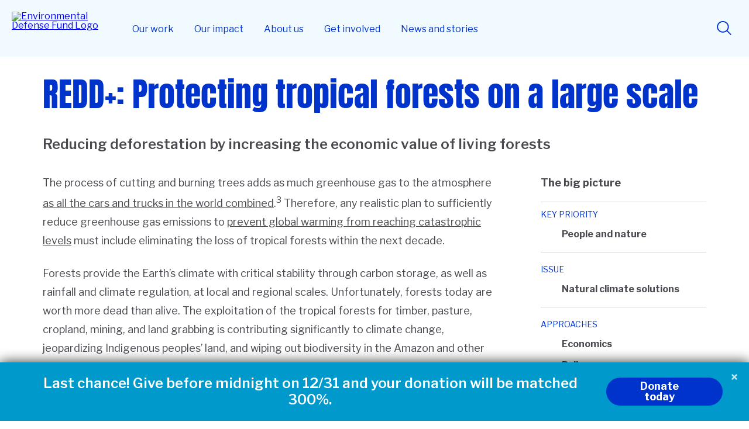

--- FILE ---
content_type: text/css
request_url: https://www.edf.org/sites/default/files/css/css_mDHPU636AWuPYy5YNVR29ZEjQ89o1HGeGtbAjy--zIg.css?delta=2&language=en&theme=edf2020&include=eJyFUdtuwzAI_aF0qSpV-xyEbZrQ4ssM6ZJ-_dzLsk2KtAc_AAd8LqhKBpzO5C3X3qu-gQcn2V_AaDbAcJ7UIiXTDrfAWAN8TNwGxiYEWtBzGjbBNBeqBgUrDhXLCMo32kSOPIzSnj1ZqC2yDVQiiLnSEwLC6bKFwxA5gResGcQ1VeEl8sTzFl5wyZNBZPWAMsXEkOhThcyoNtpDmkrTMWyS-r3c_HE5Qal8dwUilv82Un54SIAuX6kRrGpQH14oB3JYty5MxsLGpIApQCQbMVHnBG9LLxnDPRIKp8P-sO-_A3Y8QOH2I15_ZjlZC3vnUNnvRouyjs5TLI3lWr9IayPBTeJJaIb3IxyOKyJSYFyru107l8PytzMSBqpr75Gjdq_joTnSXKhLnxP5LJ0uahT7Ro--AHP4DcU
body_size: 836
content:
/* @license GPL-2.0-or-later https://www.drupal.org/licensing/faq */
.c-block--text ul .container-light,.c-block--text ul .container-light p,.c-block--text .container-light div ul li,.c-block--text .container-light ul li,.c-block--text .container-light ul li p,.c-block--text .container-light ul li a,.c-block--text .container-light ul li div,.c-block--text .list--arrows li{font-size:1rem !important;}
.card--quiet .card__title{margin-top:1rem;}.card--quiet .card__label + .card__title{margin-top:0;}
.card--our-team p{font-size:.875rem;}.c-block--media-contact .block-header__heading{font-size:1rem !important;}.expert-profile .c-block--field-area-of-expertise + .c-block--body ul li{padding-bottom:0;line-height:1.6;}
.text-highlight{background-image:-webkit-gradient(linear,left top,left bottom,from(#d7f899),to(#d7f899));background-image:-o-linear-gradient(#d7f899,#d7f899);background-image:linear-gradient(#d7f899,#d7f899);background-repeat:no-repeat;padding:0 2px;}
.see-more,.c-block__see-more{font-size:1.125rem;line-height:1.5;font-weight:bold;color:#494a50;text-decoration:none;padding-right:26px;display:inline-block;}.see-more::after,.c-block__see-more:after{content:"";background:url("/themes/edf2020/images/optimized/arrow-right-black.svg") 0 no-repeat;display:inline-block;width:19px;height:16px;margin:0 -26px -2px 7px;}.see-more:hover,.c-block__see-more:hover{color:#03c;}.see-more:hover::after,.c-block__see-more:hover::after{background:url("/themes/edf2020/images/optimized/arrow-right-blue-sm.svg") 0 no-repeat;}.see-more hr,.c-block__see-more hr{margin:0 0 2rem;border-top:1px solid #d8d5d3;}
#drupal-off-canvas div[data-once="claroDetails"] .inline-block-list__item{color:#85bef4 !important;}
#mc_embed_signup input.button{color:#252212;font-size:14px;font-weight:700;margin:0;}#mc_embed_signup form{padding:0;}#mc_embed_signup .mc-field-group{padding-bottom:25px;}@media screen and (max-width:759px){#mc-embedded-subscribe-form .button{float:none;padding:0 22px !important;}}#mce-responses{margin:0px !important;}#mc_embed_signup #mce-success-response{color:#e85c41 !important;}
.sliderTrigger{cursor:pointer;}.thumbTrigger img{float:left;clear:both;padding-right:15px;}.thumbTrigger span{font-weight:bold;display:block;}.thumbTrigger{margin:0px 20px 30px 0px !important;min-height:80px;}
.c-block--big-pic-nav--no-padding{margin-top:-6rem;}@media screen and (max-width:760px){.c-block--big-pic-nav--no-padding{margin-top:-2rem;}}
.map_wrapper{position:relative;background-color:#e0e0e0;}.map_legend{position:absolute;top:5px;left:5px;background-color:white;border:1px solid #949494;border-radius:3px;font-family:Arial,sans-serif;font-size:12px;padding:3px 10px;max-width:89%;}.map_legend_item div{width:13px;height:13px;margin:0 5px 5px 0;border-radius:13px;float:left;clear:left;border:1px solid #949494;position:relative;top:3px;}.map_legend_item .priority{background-color:#9090DC;}.map_legend_item .nonpriority{background-color:#90B690;}


--- FILE ---
content_type: application/javascript
request_url: https://www.edf.org/sites/default/files/js/js_TDD-puQdAE4t0Iu0jI-nuCORxdz8l9TyPYNCdrj6yUw.js?scope=footer&delta=0&language=en&theme=edf2020&include=eJw9x0sOgCAMBcALESFciFR5JhB-tsUETu_O2Q2JQENqGZd2tlkORR1g0skIz0zbnIX2sqVTNIi3d95Z0VUgf7WPRu8HUcsb4w
body_size: 31280
content:
/* @license GPL-2.0-or-later https://git.drupalcode.org/project/once/-/raw/v1.0.1/LICENSE.md */
/*! @drupal/once - v1.0.1 - 2021-06-12 */
var once=function(){"use strict";var n=/[\11\12\14\15\40]+/,e="data-once",t=document;function r(n,t,r){return n[t+"Attribute"](e,r)}function o(e){if("string"!=typeof e)throw new TypeError("once ID must be a string");if(""===e||n.test(e))throw new RangeError("once ID must not be empty or contain spaces");return'[data-once~="'+e+'"]'}function u(n){if(!(n instanceof Element))throw new TypeError("The element must be an instance of Element");return!0}function i(n,e){void 0===e&&(e=t);var r=n;if(null===n)r=[];else{if(!n)throw new TypeError("Selector must not be empty");"string"!=typeof n||e!==t&&!u(e)?n instanceof Element&&(r=[n]):r=e.querySelectorAll(n)}return Array.prototype.slice.call(r)}function c(n,e,t){return e.filter((function(e){var r=u(e)&&e.matches(n);return r&&t&&t(e),r}))}function f(e,t){var o=t.add,u=t.remove,i=[];r(e,"has")&&r(e,"get").trim().split(n).forEach((function(n){i.indexOf(n)<0&&n!==u&&i.push(n)})),o&&i.push(o);var c=i.join(" ");r(e,""===c?"remove":"set",c)}function a(n,e,t){return c(":not("+o(n)+")",i(e,t),(function(e){return f(e,{add:n})}))}return a.remove=function(n,e,t){return c(o(n),i(e,t),(function(e){return f(e,{remove:n})}))},a.filter=function(n,e,t){return c(o(n),i(e,t))},a.find=function(n,e){return i(n?o(n):"[data-once]",e)},a}();

;
/* @license GPL-2.0-or-later https://www.drupal.org/licensing/faq */
(function(){const settingsElement=document.querySelector('head > script[type="application/json"][data-drupal-selector="drupal-settings-json"], body > script[type="application/json"][data-drupal-selector="drupal-settings-json"]');window.drupalSettings={};if(settingsElement!==null)window.drupalSettings=JSON.parse(settingsElement.textContent);})();;
window.Drupal={behaviors:{},locale:{}};(function(Drupal,drupalSettings,drupalTranslations,console,Proxy,Reflect){Drupal.throwError=function(error){setTimeout(()=>{throw error;},0);};Drupal.attachBehaviors=function(context,settings){context=context||document;settings=settings||drupalSettings;const behaviors=Drupal.behaviors;Object.keys(behaviors||{}).forEach((i)=>{if(typeof behaviors[i].attach==='function')try{behaviors[i].attach(context,settings);}catch(e){Drupal.throwError(e);}});};Drupal.detachBehaviors=function(context,settings,trigger){context=context||document;settings=settings||drupalSettings;trigger=trigger||'unload';const behaviors=Drupal.behaviors;Object.keys(behaviors||{}).forEach((i)=>{if(typeof behaviors[i].detach==='function')try{behaviors[i].detach(context,settings,trigger);}catch(e){Drupal.throwError(e);}});};Drupal.checkPlain=function(str){str=str.toString().replace(/&/g,'&amp;').replace(/</g,'&lt;').replace(/>/g,'&gt;').replace(/"/g,'&quot;').replace(/'/g,'&#39;');return str;};Drupal.formatString=function(str,args){const processedArgs={};Object.keys(args||{}).forEach((key)=>{switch(key.charAt(0)){case '@':processedArgs[key]=Drupal.checkPlain(args[key]);break;case '!':processedArgs[key]=args[key];break;default:processedArgs[key]=Drupal.theme('placeholder',args[key]);break;}});return Drupal.stringReplace(str,processedArgs,null);};Drupal.stringReplace=function(str,args,keys){if(str.length===0)return str;if(!Array.isArray(keys)){keys=Object.keys(args||{});keys.sort((a,b)=>a.length-b.length);}if(keys.length===0)return str;const key=keys.pop();const fragments=str.split(key);if(keys.length){for(let i=0;i<fragments.length;i++)fragments[i]=Drupal.stringReplace(fragments[i],args,keys.slice(0));}return fragments.join(args[key]);};Drupal.t=function(str,args,options){options=options||{};options.context=options.context||'';if(typeof drupalTranslations!=='undefined'&&drupalTranslations.strings&&drupalTranslations.strings[options.context]&&drupalTranslations.strings[options.context][str])str=drupalTranslations.strings[options.context][str];if(args)str=Drupal.formatString(str,args);return str;};Drupal.url=function(path){return drupalSettings.path.baseUrl+drupalSettings.path.pathPrefix+path;};Drupal.url.toAbsolute=function(url){const urlParsingNode=document.createElement('a');try{url=decodeURIComponent(url);}catch(e){}urlParsingNode.setAttribute('href',url);return urlParsingNode.cloneNode(false).href;};Drupal.url.isLocal=function(url){let absoluteUrl=Drupal.url.toAbsolute(url);let {protocol}=window.location;if(protocol==='http:'&&absoluteUrl.startsWith('https:'))protocol='https:';let baseUrl=`${protocol}//${window.location.host}${drupalSettings.path.baseUrl.slice(0,-1)}`;try{absoluteUrl=decodeURIComponent(absoluteUrl);}catch(e){}try{baseUrl=decodeURIComponent(baseUrl);}catch(e){}return absoluteUrl===baseUrl||absoluteUrl.startsWith(`${baseUrl}/`);};Drupal.formatPlural=function(count,singular,plural,args,options){args=args||{};args['@count']=count;const pluralDelimiter=drupalSettings.pluralDelimiter;const translations=Drupal.t(singular+pluralDelimiter+plural,args,options).split(pluralDelimiter);let index=0;if(typeof drupalTranslations!=='undefined'&&drupalTranslations.pluralFormula)index=count in drupalTranslations.pluralFormula?drupalTranslations.pluralFormula[count]:drupalTranslations.pluralFormula.default;else{if(args['@count']!==1)index=1;}return translations[index];};Drupal.encodePath=function(item){return window.encodeURIComponent(item).replace(/%2F/g,'/');};Drupal.deprecationError=({message})=>{if(drupalSettings.suppressDeprecationErrors===false&&typeof console!=='undefined'&&console.warn)console.warn(`[Deprecation] ${message}`);};Drupal.deprecatedProperty=({target,deprecatedProperty,message})=>{if(!Proxy||!Reflect)return target;return new Proxy(target,{get:(target,key,...rest)=>{if(key===deprecatedProperty)Drupal.deprecationError({message});return Reflect.get(target,key,...rest);}});};Drupal.theme=function(func,...args){if(func in Drupal.theme)return Drupal.theme[func](...args);};Drupal.theme.placeholder=function(str){return `<em class="placeholder">${Drupal.checkPlain(str)}</em>`;};Drupal.elementIsVisible=function(elem){return !!(elem.offsetWidth||elem.offsetHeight||elem.getClientRects().length);};Drupal.elementIsHidden=function(elem){return !Drupal.elementIsVisible(elem);};})(Drupal,window.drupalSettings,window.drupalTranslations,window.console,window.Proxy,window.Reflect);;
if(window.jQuery)jQuery.noConflict();document.documentElement.className+=' js';(function(Drupal,drupalSettings){const domReady=(callback)=>{const listener=()=>{callback();document.removeEventListener('DOMContentLoaded',listener);};if(document.readyState!=='loading')setTimeout(callback,0);else document.addEventListener('DOMContentLoaded',listener);};domReady(()=>{Drupal.attachBehaviors(document,drupalSettings);});})(Drupal,window.drupalSettings);;
Drupal.debounce=function(func,wait,immediate){let timeout;let result;return function(...args){const context=this;const later=function(){timeout=null;if(!immediate)result=func.apply(context,args);};const callNow=immediate&&!timeout;clearTimeout(timeout);timeout=setTimeout(later,wait);if(callNow)result=func.apply(context,args);return result;};};;
!function(l,o,n){"use strict";var r,e,u=Object.assign,t=Array.prototype,i=Object.prototype,c=i.toString,a=t.splice,f=t.some,s="undefined"!=typeof Symbol&&Symbol,d="touchevents",h="jQuery"in l,p="cash"in l,m="add",v="remove",y="has",g="get",b="set",w="width",E="clientWidth",S="scroll",x="iterator",C="Observer",N="EventListener",O="body",z="html",T=/-([a-z])/g,P=/^--/,I=l.localStorage,M={},A=Math.pow(2,53)-1,j=(L.prototype.init=function(n,t){t=new L(n,t);return U(n)?(n.idblazy||(n.idblazy=t),n.idblazy):t},L);function L(n,t){if(this.name="dblazy",n){if(H(n))return n;var e=n;if(nn(n)){if(!(e=In(Hn(t,n),n)).length)return}else if(G(n))return this.ready(n);!e.nodeType&&e!==l||(e=[e]);for(var r=this.length=e.length,i=0;i<r;i++)this[i]=e[i]}}function B(n){var t=this,e=(t=H(t)?t:r(t)).length;return G(n)&&(e&&1!==e?t.each(n):n(t[0],0)),t}function R(n,t){function e(){return setTimeout(n,t||0,r)}return ln(function(){"loading"!==o.readyState?e():o.addEventListener("DOMContentLoaded",e)}),this}function k(n){var t="[object "+n+"]";return function(n){return c.call(n)===t}}e=j.prototype,((r=e.init).fn=r.prototype=e).length=0,e.splice=a,s&&(e[s[x]]=t[s[x]]);var D,W,q=(D="length",function(n){return X(n)?void 0:n[D]}),_=(W=q,function(n){n=W(n);return"number"==typeof n&&0<=n&&n<=A});function F(n){return Z(n)?Object.keys(n):[]}function H(n){return n instanceof j}function Q(n){return!nn(n)&&(n&&(Array.isArray(n)||_(n)))}function $(n){return!0===n||!1===n||"[object Boolean]"===c.call(n)}function U(n){return n&&(n instanceof Element||n.querySelector)}function V(n){return!isNaN(n)&&parseInt(Number(n))===n&&!isNaN(parseInt(n,10))}function J(n,t){return V(n)||(n=parseInt(n)),n||t||0}var G=k("Function");function K(n){if(X(n)||tn(n)||!1===n)return!0;var t=q(n);return"number"==typeof t&&(Q(n)||nn(n))?0===t:0===q(F(n))}function X(n){return null===n}function Y(n){return!isNaN(parseFloat(n))&&isFinite(n)}function Z(n){if(!n||"object"!=typeof n)return!1;n=Object.getPrototypeOf(n);return X(n)||n===i}function nn(n){return n&&"string"==typeof n}function tn(n){return void 0===n}function en(n){return!!n&&n===n.window}function rn(n){return-1!==[9,11].indexOf(!!n&&n.nodeType)}function on(n){return n&&(n.querySelector||-1!==[1,9,11].indexOf(!!n&&n.nodeType))}function un(n){return on(n)||en(n)}function cn(n){return n&&"getAttribute"in n}function an(){return"bigPipePlaceholderIds"in n}function fn(){return!an()||K(n.bigPipePlaceholderIds)}function ln(n,t){fn()&&setTimeout(n,t||101)}function sn(n){var t={};return"matchMedia"in l&&(t=l.matchMedia("(hover: none), (pointer: coarse)"),n&&t.addEventListener("change",n)),"ontouchstart"in l||l.DocumentTouch&&o instanceof l.DocumentTouch||t.matches||0<navigator.maxTouchPoints||0<navigator.msMaxTouchPoints}function dn(n,t){var e={};return n&&n.length&&Dn(n).forEach(function(n){e[n.name]=n.value},t||this),e}function hn(n,t,e){if(G(n)||nn(n)||$(n)||Y(n))return[];if(Q(n)&&!tn(n.length)){var r=n.length;if(!r||1===r&&" "===n[0])return[]}if(Z(n)&&K(n))return[];var i;if("[object Object]"===c.call(n)){for(var o in n)if(pn(n,o)&&"length"!==o&&"name"!==o&&!1===t.call(e,n[o],o,n))break}else n&&(n instanceof HTMLCollection&&(n=Dn(n)),n instanceof NamedNodeMap?(i=dn(n,e),t.call(e,i,0,n)):(i=n.length)&&1===i&&!tn(n[0])?t.call(e,n[0],0,n):n.forEach(t,e));return n}function pn(n,t){return i.hasOwnProperty.call(n,t)}function mn(n){return nn(n)?-1!==(n=n.trim()).indexOf(",")?n.split(",").map(function(n){return n.trim()}):/\s/.test(n)?n.split(" ").map(function(n){return n.trim()}):[n]:Q(n)?n:[n]}function vn(n,t,e,r){return cn(n)?n[t+"Attribute"](e,r):""}function yn(n,t,r,e){var i=this,o=tn(r),u=!Z(t)&&(o||$(e)),c=nn(e)?e:"",a=Qn(n);if(tn(t)&&U(a))return dn(a.attributes);if(u&&nn(t)){t=t.trim(),o&&(r="");var f=r;return mn(t).every(function(n){return!vn(a,y,n)||!(f=vn(a,g,n))}),f}return B.call(n,function(e){if(!cn(e))return u?"":i;Z(t)?hn(t,function(n,t){vn(e,b,c+t,n)}):X(r)?hn(mn(t),function(n){n=c+n;vn(e,y,n)&&vn(e,v,n)}):"src"===t?e.src=r:"href"===t?e.href=r:vn(e,b,t,r)})}function gn(n,r,i){return B.call(n,function(n,t){var e;cn(n)&&(e=n.classList,G(r)&&(r=r(vn(n,g,"class"),t)),t=mn(r),e&&(tn(i)?t.map(function(n){e.toggle(n)}):e[i].apply(e,t)))})}function bn(n,t){return gn(n,t,m)}function wn(n,t){return gn(n,t,v)}function En(t,n){var e=0;return U(t)&&U(n)?t!==n&&t.contains(n):Q(t)?-1!==t.indexOf(n):(nn(t)&&nn(n)&&(t=t.toLowerCase(),hn(mn(n=n.toLowerCase()),function(n){-1!==t.indexOf(n)&&e++})),0<e)}function Sn(n){return n.replace(/[.*+\-?^${}()|[\]\\]/g,"\\$&")}function xn(t,n){var e=0;return nn(t)&&hn(mn(n),function(n){t.startsWith(n)&&e++}),0<e}function Cn(n){return n.replace(/\s+/g," ").trim()}function Nn(n,t){return U(n)&&nn(t)?n.closest(t):null}function On(n,t){if(U(n)){if(nn(t))return t=Pn(t),!!n.matches&&n.matches(t);if(U(t))return n===t}return n===t}function zn(t,n){return!(!t||!t.nodeName)&&f.call(mn(n),function(n){return t.nodeName.toLowerCase()===n.toLowerCase()})}function Tn(n,t,e){e=tn(e)&&nn(t);return nn(n=n||o)&&(n=Qn(n,!0)),on(n)?(n=Hn(n,t=Pn(t)),e?n.querySelector(t):Wn(t,n)):e?null:[]}function Pn(n){var t=n;return nn(n)&&xn(n,">")&&(t=":scope "+n),t}function In(n,t){return Tn(n,t,1)}function Mn(n){return U(n)&&n.currentStyle||!tn(o.documentMode)}function An(){return l.devicePixelRatio||1}function jn(){return l.innerWidth||o.documentElement[E]||l.screen[w]}function Ln(){return{width:jn(),height:l.innerHeight||o.documentElement.clientHeight}}function Bn(n,t,e,r,i,o){return Fn(n,t,e,r,i,o,m)}function Rn(n,t,e,r,i,o){return Fn(n,t,e,r,i,o,v)}function kn(n){return n.decoded||n.complete}function Dn(n){return t.slice.call(n)}function Wn(n,t){t=t||o;var e=mn(n);return nn(n)&&(e=t.querySelectorAll(n)),Dn(e)}function qn(n,t){return(t||xn(n,["blazy.","bio."])?n:n.split(".")[0]).trim()}var _n={_opts:function(n){var t=!1,e=n||!1;return Z(n)&&(t=(e=u({capture:!1,passive:!0},n)).once||!1),{one:t,options:e}},add:function(t,n,e,r,i){var o=this._opts(r),r=o.options,u=qn(n,i),i=e;o.one&&Mn()&&(i=function n(){t[v+N](u,n),e.apply(this,arguments)}),G(i)&&(o={name:n,callback:i,type:u},M[n]=i,M[u]=o,t[m+N](u,i,r))},remove:function(n,t,e,r,i){r=this._opts(r).options,i=qn(t,i),e=M[t]||e;G(e)&&(n[v+N](i,e,r),delete M[t],delete M[i])}};function Fn(n,e,t,r,i,o,u){var c,a=r,f=Mn();nn(n)&&G(e)?(i=t,r=e,e=n,n=[l]):nn(t)?(c=En(e,["touchstart",S,"wheel"]),tn(i)&&(i=!f&&{capture:!c,passive:c}),r=function(n){!function(n,t,e){var r=n.target;if(On(r,e))t.call(r,n);else for(;r&&r!==this;){if(On(r,e)){t.call(r,n);break}r=r.parentElement||r.parentNode}}(n,a,t)}):G(t)&&(o=i,i=a,r=t);return B.call(n,function(t){un(t)&&hn(mn(e),function(n){_n[u](t,n,r,i,o)})})}function Hn(n,t){return n=Qn(n=n||o,!0)||o,t&&(On(n,t)||On(t,O)||On(t,z))&&(n=o),on(n)&&n.children&&n.children.length||rn(n)?n:o}function Qn(n,t){if(nn(n))return n===O?o.body:n===z?o:o.querySelector(n);if(t&&On(n,z))return o;var e=h&&n instanceof l.jQuery,t=p&&n instanceof l.cash;return n&&(H(n)||e||t)?n[0]:n}function $n(n){return P.test(n)}function Un(n){return U(n)?n.getBoundingClientRect():{}}function Vn(n,t,e){if(U(n)){var r=n[e];if(tn(t))return r;for(;r;){if(On(r,t)||zn(r,t))return r;r=r[e]}}return null}function Jn(n,t){return Vn(n,t,"parentElement")}function Gn(n,t,e){return Vn(n,t,e+"ElementSibling")}function Kn(n,t){return Gn(n,t,"previous")}r.isTag=k,r.isArr=Q,r.isBool=$,r.isDoc=rn,r.isElm=U,r.isFun=G,r.isEmpty=K,r.isInt=V,r.isNull=X,r.isNum=Y,r.isObj=Z,r.isStr=nn,r.isUnd=tn,r.isEvt=un,r.isQsa=on,r.isIo="Intersection"+C in l,r.isMo="Mutation"+C in l,r.isRo="Resize"+C in l,r.isNativeLazy="loading"in HTMLImageElement.prototype,r.isAmd="function"==typeof define&&define.amd,r.isWin=en,r.isBigPipe=an,r.wwoBigPipeDone=fn,r.wwoBigPipe=ln,r.isTouch=sn,r.touchOrNot=function n(){var t=o.documentElement,e=sn(n);wn(t,[d,"no-"+d]),bn(t,e?d:"no-"+d)},r._er=-1,r._ok=1,r.chain=function(n,t){return B.call(n,t)},r.each=hn,r.extend=u,e.extend=function(n,t){return(t=t||!1)?u(n,e):u(e,n)},r.hasProp=pn,r.parse=function(n){try{return 0===n.length||"1"===n?{}:JSON.parse(n)}catch(n){return{}}},r.toArray=mn,r.toInt=J,r.attr=yn.bind(r),r.hasAttr=function(t,n){var e=0;return cn(t)&&nn(n)&&hn(mn(n),function(n){vn(t,y,n)&&e++}),0<e},r.nodeMapAttr=dn,r.removeAttr=function(n,t,e){return yn(n,t,null,e||"")}.bind(r),r.hasClass=function(n,t){var e,r=0;return cn(n)&&nn(t)&&(e=yn(n,"class"),hn(mn(t),function(t){hn(mn(e),function(n){n&&n===t&&r++})})),0<r},r.toggleClass=gn,r.addClass=bn,r.removeClass=wn,r.contains=En,r.escape=Sn,r.startsWith=xn,r.trimSpaces=Cn,r.closest=Nn,r.is=On,r.equal=zn,r.find=Tn,r.findAll=In,r.remove=function(n){var t;!U(n)||(t=Jn(n))&&t.removeChild(n)},r.ie=Mn,r.pixelRatio=An,r.windowWidth=jn,r.windowSize=Ln,r.activeWidth=function(t,n){var e=n.up||!1,r=F(t),i=r[0],o=r[r.length-1],u=n.ww||jn(),n=u*An(),c=e?u:n;return tn(r=r.filter(function(n){return e?J(n,0)<=c:J(n,0)>=c}).map(function(n){return t[n]})[e?"pop":"shift"]())?t[o<=c?o:i]:r},r.on=Bn,r.off=Rn,r.one=function(n,t,e,r){return Bn(n,t,e,{once:!0},r)},r.trigger=function(n,t,i,o){return nn(n)&&(i=t,t=n,n=[l]),B.call(n,function(r){un(r)&&hn(mn(t),function(n){var t=tn(i)?new Event(n):(e={bubbles:!0,cancelable:!0,detail:Z(i)?i:{}},Z(o)&&(e=u(e,o)),new CustomEvent(n,e));r.dispatchEvent(t);var e=qn(n);M[e]&&M[e].type===n&&Q(i)&&M[e].callback.apply(null,[t].concat(i))})})},r.getScript=function(n,e,t){var r=o.createElement("script"),i=o.getElementsByTagName("script")[0];r.async=1,r.id=t,r.onload=r.onreadystatechange=function(n,t){!t&&r.readyState&&!/loaded|complete/.test(r.readyState)||(r.onload=r.onreadystatechange=null,r=null,!t&&e&&l.setTimeout(e,0))},r.src=n,i.parentNode.insertBefore(r,i)},r.isDecoded=kn,r.ready=R.bind(r),r.decode=function(e){return kn(e)?Promise.resolve(e):"decode"in e?(e.decoding="async",e.decode()):new Promise(function(n,t){e.onload=function(){n(e)},e.onerror=t()})},r.throttle=function(t,e,r){e=e||50;var i=0;return function(){var n=+new Date;n-i<e||(i=n,t.apply(r,arguments))}},r.resize=function(a,n,t){if(!this.isRo||tn(n))return l.onresize=function(){clearTimeout(n),n=setTimeout(a,200)},a;var e=new ResizeObserver(function(n){var o=this,u=Ln(),c=sn(t||a);hn(n,function(n){var t,e,r,i=((t=n).contentBoxSize&&(r=t.contentBoxSize[0])&&(e=r.inlineSize,i=r.blockSize),i||(e=(r=t.contentRect||Un(t.target)).width,i=r.height),{width:Math.floor(e),height:Math.floor(i)}),i={width:i.width,height:i.height,window:u,touch:c};a.apply(null,[o,i,n])})}),r=Wn(n);return r.length&&hn(r,function(n){U(n)&&e.observe(n)}),a},r.template=function(n,t){for(var e in t)pn(t,e)&&(n=n.replace(new RegExp(Sn("$"+e),"g"),t[e]));return Cn(n)},r.context=Hn,r.slice=Dn,r.toElm=Qn,r.toElms=Wn,r.camelCase=function(n){return n.replace(T,function(n,t){return t.toUpperCase()})},r.isVar=$n,r.computeStyle=function(n,t,e){if(!U(n))return null;var r=getComputedStyle(n,null);return tn(t)?r:e||$n(t)?r.getPropertyValue(t)||null:r[t]||n.style[t]},r.rect=Un,r.empty=function(n){return B.call(n,function(n){if(U(n))for(;n.firstChild;)n.removeChild(n.firstChild)})},r.parent=Jn,r.next=function(n,t){return Gn(n,t,"next")},r.prev=Kn,r.index=function(e,n){var r=0,i=!0;if(U(e)&&(tn(n)||hn(mn(n),function(n,t){if(U(n)){if(i=!1,On(e,n))return r=t,!1}else if(nn(n)){n=Nn(e,n);if(U(n))return e=n,!1}}),i))for(;!X(e=Kn(e));)r++;return r},r.keys=F,r._op=vn,r.storage=function(t,e,n,r){if(I){if(tn(e))return I.getItem(t);if(X(e))I.removeItem(t);else try{I.setItem(t,e)}catch(n){I.removeItem(t),r&&I.setItem(t,e)}}return n||!1},C={chain:function(n){return B.call(this,n)},each:function(n){return hn(this,n)},ready:function(n){return R.call(this,n)}},e.extend(C),r.matches=On,r.forEach=hn,r.bindEvent=Bn.bind(r),r.unbindEvent=Rn.bind(r),"undefined"!=typeof exports?module.exports=r:l.dBlazy=r}(this,this.document,drupalSettings);
;
!function(r,n,e){"use strict";var o=n.once||e.once;function u(n,e,t){t=r.context(t,e);return o(n,e,t)}r.once=r.extend(function(n,e,t,o,c){var i=[];return r.wwoBigPipeDone()?r.isStr(n)&&r.isUnd(o)?u(n,e,t):(r.isUnd(t)?0:(i=u(e,t,o)).length&&r.each(i,n,c),i):i},o),r.once.counter=0,r.filter=function(t,n,o){return n.filter(function(n){var e=r.is(n,t);return e&&o&&o(n),e})},r.once.unload=r.once.counter>=(r.isBigPipe()?1:0),r.once.removeSafely=function(n,e,t){var o,c,i=[];return r.wwoBigPipeDone()&&(o=r.once.unload,t=r.context(t,e),o&&this.find(n,t).length&&(i=this.remove(n,e,t),e=e,c=[],r.contains(e,":not")&&(e=e.split(":not"),r.each(e,function(n){var e;r.contains(n,"(")&&(e=n.split("(").pop().split(")")[0],r.contains(e,",")?(n=e.split(","),r.each(n,function(n){n=n.replace(".",""),c.push(n)})):e&&(e=e.replace(".",""),c.push(e)))})),i.length&&c.length&&r.removeClass(i,c))),i},n.behaviors.blazyOnce={attach:function(n){r.wwoBigPipe(function(){1<r.once.counter&&r.once.counter--})},detach:function(n,e,t){"unload"===t&&r.wwoBigPipe(function(){r.once.counter++})}}}(dBlazy,Drupal,this);
;
!function(i,s){"use strict";function a(t,e,n){return t?("undefined"!=typeof DOMPurify?(r=DOMPurify.sanitize(t,e),r=i.isObj(e)&&e.RETURN_DOM?(n=!0,r):c(r)):function r(t){t=t.children;i.each(t,function(t){var n,e;n=t,e=i.nodeMapAttr(n.attributes),i.each(e,function(t,e){return!!o(e,t)&&void n.removeAttribute(e)}),r(t)})}(r=c(t)),n?r.childNodes:r.innerHTML):"";var r}function o(t,e){t=t.toLowerCase(),e=e.replace(/\s+/g,"").toLowerCase();return!(!["src","href","xlink:href"].includes(t)||!e.includes("script:")&&!e.includes("data:text/html"))||t.startsWith("on")}function c(t){return(new DOMParser).parseFromString(t,"text/html").body||s.createElement("body")}i.create=function(t,e,n){var r=s.createElement(t);return(i.isStr(e)||i.isObj(e))&&(i.isStr(e)?r.className=e:i.attr(r,e)),n&&(n=n.trim(),r.innerHTML=a(n),"template"===t&&(r=r.content.firstChild||r)),r},i.sanitizer={isDangerous:o,sanitize:a,toNode:c},i.sanitize=a}(dBlazy,this.document);
;
!function(c,n){"use strict";var t=Array.prototype.some,u="remove",h="width",l="height",e="after",r="before",i="begin",o="Top",s="Left",f="Height",a="scroll";function d(t,n,r){var i=this,e=c.isUnd(r),u=c.isObj(n),o=!u&&e;if(o&&c.isStr(n)){var s=c.toElm(t),f=[h,l,"top","right","bottom","left"],e=c.computeStyle(s,n),s=c.toInt(e,0);return-1===f.indexOf(n)?e:s}return c.chain(t,function(e){if(!c.isElm(e))return o?"":i;function t(t,n){c.isFun(t)&&(t=t()),(c.contains(n,"-")||c.isVar(n))&&(n=c.camelCase(n)),e.style[n]=c.isStr(t)?t:t+"px"}u?c.each(n,t):c.isNull(r)?c.each(c.toArray(n),function(t){e.style.removeProperty(t)}):c.isStr(n)&&t(r,n)})}function m(t){t=c.rect(t);return{top:(t.top||0)+n.body[a+o],left:(t.left||0)+n.body[a+s]}}function p(t,n){return d(t,h,n)}function g(t,n){return d(t,l,n)}function v(t,n,e){var r,i=0;return c.isElm(t)&&(i=t["offset"+e],n&&(r=c.computeStyle(t),t=function(t){return c.toInt(r["margin"+t],0)},i+=e===f?t(o)+t("Bottom"):t(s)+t("Right"))),i}function y(t,n){return v(t,n,"Width")}function A(t,n){return v(t,n,f)}function C(t,n,e){c.isElm(t)&&t["insertAdjacent"+(c.isElm(n)?"Element":"HTML")](e,n)}function E(t,n){C(t,n,e+"end")}function b(t,n){C(t,n,r+i)}function x(t,n){c.isElm(t)&&(c.isElm(n)?t.appendChild(n):C(t,n,r+"end"))}function S(t,n){C(t,n,e+i)}function H(t,n){c.isUnd(n)&&(n=!0);return c.chain(t,function(t){return c.isElm(t)&&t.cloneNode(n)})}var w={css:function(t,n){return d(this,t,n)},hasAttr:function(n){return t.call(this,function(t){return c.hasAttr(t,n)})},attr:function(t,n,e){return c.isNull(n)?this.removeAttr(t,e):c.attr(this,t,n,e)},removeAttr:function(t,n){return c.removeAttr(this,t,n)},hasClass:function(n){return t.call(this,function(t){return c.hasClass(t,n)})},toggleClass:function(t,n){return c.toggleClass(this,t,n)},addClass:function(t){return this.toggleClass(t,"add")},removeClass:function(t){return arguments.length?this.toggleClass(t,u):this.attr("class","")},empty:function(){return c.empty(this)},first:function(t){return c.isUnd(t)?this[0]:t},after:function(t){return E(this[0],t)},before:function(t){return b(this[0],t)},append:function(t){return x(this[0],t)},prepend:function(t){return S(this[0],t)},remove:function(){this.each(c.remove)},closest:function(t){return c.closest(this[0],t)},equal:function(t){return c.equal(this[0],t)},find:function(t,n){return c.find(this[0],t,n)},findAll:function(t){return c.findAll(this[0],t)},clone:function(t){return H(this,t)},computeStyle:function(t){return c.computeStyle(this[0],t)},offset:function(){return m(this[0])},parent:function(t){return c.parent(this[0],t)},prev:function(t){return c.prev(this[0],t)},next:function(t){return c.next(this[0],t)},index:function(t){return c.index(this[0],t)},width:function(t){return p(this[0],t)},height:function(t){return g(this[0],t)},outerWidth:function(t){return y(this[0],t)},outerHeight:function(t){return A(this[0],t)},on:function(t,n,e,r,i){return c.on(this,t,n,e,r,i,"add")},off:function(t,n,e,r,i){return c.off(this,t,n,e,r,i,u)},one:function(t,n,e){return c.one(this,t,n,e)},trigger:function(t,n,e){return c.trigger(this,t,n,e)}};c.fn.extend(w),c.css=d,c.offset=m,c.clone=H,c.after=E,c.before=b,c.append=x,c.prepend=S,c.width=p,c.height=g,c.outerWidth=y,c.outerHeight=A}(dBlazy,this.document);
;
!function(e,r,i){"use strict";function u(t){return t.target||t}function a(t,n){return e.hasClass(u(t),n)}e.debounce=function(t,n,i,e){return i?r.debounce(function(){t.call(i,n)},e||201,!0):r.debounce.call(this,t)},e.matchMedia=function(t,n){return!!i.matchMedia&&(e.isUnd(n)&&(n="max"),i.matchMedia("("+n+"-device-width: "+t+")").matches)},e.isBg=function(t,n){return a(t,n&&n.bgClass||"b-bg")},e.isBlur=function(t){return a(t,"b-blur")},e.isGrid=function(t){return e.isElm(e.closest(u(t),".grid"))},e.isHtml=function(t){return a(t,"b-html")},e.image={alt:function(t,n){var i=e.find(t,"img:not(.b-blur)"),i=e.attr(i,"alt");return n=n||"Video preview",i||(t=e.find(t,".media"),i=e.attr(t,"title")),i?r.checkPlain(i):r.t(n)},ratio:function(t){var n=e.toInt(t.width,640);return(e.toInt(t.height,360)/n*100).toFixed(2)},scale:function(t,n,i,e){e=Math.min(i/t,e/n);return{width:t*e,height:n*e,ratio:e}},dimension:function(t,n){return{width:t,height:n}},hack:function(t,n){return{paddingBottom:t,height:n}}}}(dBlazy,Drupal,this);
;
!function(i){"use strict";function o(t,n,a){return i.chain(t,function(e){i.isElm(e)&&i.each(i.toArray(n),function(t){var n,r="data-"+t;i.hasAttr(e,r)&&(n=i.attr(e,r),i.attr(e,t,n),a&&i.removeAttr(e,r))})})}function e(t,a,u,c){i.isUnd(c)&&(c=!0);return i.chain(t,function(t){var n,r,e;i.isElm(t)&&(n=t.parentNode,r=i.equal(n,"picture"),e=null,c?e=r?n:t:r&&(e=n),i.isElm(e)&&(e=e.getElementsByTagName("source"),a=a||(r?"srcset":"src"),e.length&&o(e,a,u)))})}i.mapAttr=o,i.fn.mapAttr=function(t,n){return o(this,t,n)},i.mapSource=e,i.fn.mapSource=function(t,n,r){return e(this,t,n,r)}}(dBlazy);
;
!function(r,o,s){"use strict";function e(t){return t?t.target||t:null}function u(t){t=t||0;var i=r.windowSize();return{top:0-t,left:0-t,bottom:i.height+t,right:i.width+t,width:i.width,height:i.height}}function f(t){t=e(t);return t&&r.isNull(t.offsetParent)}r.viewport={vp:{top:0,right:0,bottom:0,left:0},ww:0,opts:{},init:function(t){var i=this;return i.opts=t||{},i.vp=u(i.opts.offset),i.vp},isResized:function(t,i){return i&&"contentRect"in i&&(!!i.contentRect||!!t.resizeTrigger)||!1},isHidden:f,isVisible:function(t,i){if(!t)return!1;var n=e(t);return r.isIo&&"isIntersecting"in t?t.isIntersecting||0<t.intersectionRatio:(n=n,i=i,n=r.isElm(n)?r.rect(n):n,i=i||u(),n.right>=i.left&&n.bottom>=i.top&&n.left<=i.right&&n.top<=i.bottom)},onresizing:function(t,i){var n=t.elms,e=t.options||{};r.isFun(e.resizing)&&e.resizing(t,n,i)},update:function(t){t=t||i.opts;var i=this,n=t.offset||0,e=s.documentElement;return i.vp.bottom=(o.innerHeight||e.clientHeight)+n,i.vp.right=(o.innerWidth||e.clientWidth)+n,i.windowData(t)},visibleParent:function(t){for(var t=e(t),i=r.parent(t),n=i;i;){if(r.isElm(i)&&!f(i)){n=i;break}i=i.parentElement||i.parentNode}return n},windowData:function(t,i){t=t||n.opts;var n=this,e=t.offset||0,r=t.mobileFirst||!1;return i&&n.init(t),n.ww=n.vp.right-e,{vp:n.vp,ww:n.ww,up:r}}}}(dBlazy,this,this.document);
;
!function(l,s){"use strict";var u="data-",e="srcset",d=u+"src",f=[e,"src"],b=0;function r(s,e,r){var t=l.closest(s,r.parent)||s,a=e===l._ok||!0===e,o=r.successClass,i=r.errorClass,c="is-"+o,n="is-"+i;return l.addClass(s,a?o:i),l.addClass(t,a?c:n),a?(i=s,c=e,n=t,a=r,(l.isFun(a.success)||l.isObj(a.success))&&a.success(i,c,n,a),0<b&&b--,l.hasAttr(s,d)&&l.removeAttr(s,f,u)):(s=s,e=e,t=t,r=r,(l.isFun(r.error)||l.isObj(r.error))&&r.error(s,e,t,r),b=++b),b}l._defaults={error:!1,offset:100,root:s,success:!1,selector:".b-lazy",separator:"|",container:!1,containerClass:!1,errorClass:"b-error",loadInvisible:!1,successClass:"b-loaded",visibleClass:!1,validateDelay:25,saveViewportOffsetDelay:50,srcset:"data-srcset",src:d,bgClass:"b-bg",isMedia:!1,parent:".media",disconnect:!1,intersecting:!1,observing:!1,resizing:!1,mobileFirst:!1,rootMargin:"0px",threshold:[0]},l.isCompleted=function(s){if(l.isElm(s)){if(l.equal(s,"img"))return l.isDecoded(s);if(l.equal(s,"iframe"))return"complete"===(s.contentDocument||s.contentWindow.document).readyState}return!1},l.selector=function(s,e){var r=s.selector;return e&&l.isBool(e)&&(e=":not(."+s.successClass+")"),r+(e=e||"")},l.status=r}(dBlazy,this.document);
;
!function(f,u){"use strict";var i=f.viewport;f.observer={elms:[],scope:{},withIo:!1,init:function(n,t,e,r){var i,o=this,s=n.options||{},a=n._queue||[],u="windowData"in n?n.windowData():{},l=f.viewport;n._raf||(n._raf=[]);var c={rootMargin:s.rootMargin||"0px",threshold:s.threshold||0};function v(e){var r;return a.length||(r=requestAnimationFrame(h),n._raf.push(r)),a.push(e),!1}function h(){var e,r,i;e=a,r=t,i=n,f.each(e,r.bind(i)),e.length=0}o.elms=e=f.toArray(n.elms||e),o.scope=n,o.withIo=n.withIo||r,r&&(n.ioObserver=f.isIo?new IntersectionObserver(v,c):t.call(n,e));return n.roObserver=function(){return i=this,u=f.isUnd(u.ww)?l.windowData(s,!0):n.windowData(),f.isRo?new ResizeObserver(v):t.call(n,e)}(),n.resizeTrigger=i,u},visibleParent:function(e){var r=i;return r&&r.isHidden(e)?r.visibleParent(e):null},hiddenChild:function(e,r){var i=this.scope.ioObserver;if(i&&!f.is(e,r)){r=f.find(e,r);if(f.isElm(r))return i.unobserve(e),r}return null},observe:function(){function e(i){i&&t&&t.length&&f.each(t,function(e){var r;i!==s||(r=n.visibleParent(e))&&i.observe(r),i.observe(e)})}var n=this,r=n.scope,t=n.elms,i=n.withIo,o=r.options||{},s=r.ioObserver,a=r.roObserver;return f.isIo&&(s||a)?(i&&e(s),e(a)):"Blazy"in u&&(r.bLazy=new Blazy(o)),r},unload:function(e){e=(e=e||this.scope)._raf||[];e.length&&f.each(e,function(e){cancelAnimationFrame(e)})}}}(dBlazy,this);
;
!function(s){"use strict";function n(n){return s.chain(n,function(n){var a,i="loading",e=s.parent(n,".media")||n,n=[n,s.closest(n,".is-"+i),s.closest(n,'[class*="'+i+'"]')];setTimeout(function(){a=s.next(e,".b-loader"),s.isElm(a)&&s.remove(a)},1500),s.each(n,function(n){var a;s.isElm(n)&&(a=n.className,s.contains(a,i)&&(n.className=a.replace(/(\S+)loading/g,"")))})})}s.unloading=n,s.fn.unloading=function(){return n(this)}}(dBlazy);
;
!function(i,e){"use strict";var s="Bio",t=i.dBlazy;t.isAmd?define([s,t,i],e):"object"==typeof exports?module.exports=e(s,t,i):i[s]=e(s,t,i)}(this||module||{},function(s,h,f){"use strict";h.isAmd&&(f=window);var t,o,n=f.document,r=n,v="bio",p={},a=0,e=0,l=0,d="b-bg",b="is-b-visible",u=v+".intersecting "+v+":intersecting",g=".media",y="addClass",m="removeClass",c=!1,z=25,C=0,w=h.observer,L=h.viewport;function i(i){var e=h.extend({},o,this);return e.name=s,e.options=t=h.extend({},h._defaults,i||{}),d=t.bgClass||d,z=t.validateDelay||z,g=t.parent||g,r=t.root||r,setTimeout(function(){e.reinit()}),e}function x(i,e){var s=this,t=s.options,o=t.selector,n=s.count,r=s.ioObserver,d=t.visibleClass||e||!1;a===n-1&&(h.trigger(f,v+":done",{options:t}),d||s.destroyQuietly()),r&&((o=w.hiddenChild(i,o))&&(i=o),s.isLoaded(i)&&!e&&(t.isMedia&&!d&&r.unobserve(i),a++)),i.bhit&&!e||(s.lazyLoad(i,p),h.isFun(t.intersecting)&&t.intersecting(i,t),h.trigger(i,u,{options:t}),l++,i.bhit=!0)}function A(i){var n=this,r=n.options,d=L.vp||{},a=L.ww||0,e=i[0],l=h.isBlur(e),e=L.isResized(n,e),u=r.visibleClass,c=h.isBool(u)&&u;if(e)p=L.update(r),L.onresizing(n,p),0<C&&(e={winData:p,entries:n.elms,currentWidth:a,oldWidth:C,enlarged:C<a},C!==a?h.trigger(f,v+":resizing",e):h.trigger(f,v+":resized",e),n.resizeTick++);else if(n.destroyed&&!u)return;h.each(i,function(i){var e=i.target||i,s=L.isResized(n,i),t=L.isVisible(i,d),o=h.closest(e,g)||e;l=l&&!h.hasClass(o,"is-b-animated"),t?(n.isLoaded(e)||h[y](o,b),x.call(n,e),n.isLoaded(e)&&((l||c)&&h[y](o,b),c||setTimeout(function(){h[m](o,b)},601))):h[m](o,b),u&&h.isStr(u)&&h[t?y:m](o,u),s&&0<C&&!l&&C!==a&&n.resizing(e,p),h.isFun(r.observing)&&r.observing(i,t,r)}),C=a}return(o=i.prototype).constructor=i,o.count=0,o.erCount=0,o.resizeTick=0,o.destroyed=!1,o.options={},o.lazyLoad=function(i,e){},o.loadImage=function(i,e,s){},o.resizing=function(i,e){},o.prepare=function(){},o.windowData=function(){return h.isUnd(p.vp)?L.windowData(this.options,!0):p},o.load=function(i,e,s){var t=this;i=i&&h.toArray(i),h.isUnd(s)||(t.options=h.extend({},t.options,s||{})),e=e||t.options.loadInvisible,h.each(i,function(i){(t.isValid(i)||h.isElm(i)&&e)&&x.call(t,i,e)})},o.isLoaded=function(i){return h.hasClass(i,this.options.successClass)},o.isValid=function(i){return h.isElm(i)&&!this.isLoaded(i)},o.revalidate=function(i){(!0===i||this.count!==l)&&e<l&&(this.elms=h.findAll(r,h.selector(this.options))).length&&(this.observe(!0),e++)},o.destroyQuietly=function(i){var e=this.options;this.destroyed||!i&&!h.isUnd(Drupal.io)||(e=h.find(n,h.selector(e,":not(."+e.successClass+")")),h.isElm(e)||this.destroy(i))},o.destroy=function(i){var e=this,s=e.options,t=e.ioObserver,s=a===e.count-1&&s.disconnect;e.destroyed||0<e.erCounted&&!i||(s||i)&&(t&&t.disconnect(),w.unload(),e.count=0,e.elms=[],e.ioObserver=null,e.destroyed=!0)},o.observe=function(i){var e=this.elms;i=i||this.destroyed,c&&!i||(p=w.init(this,A,e,!0),this.destroyed=!1,w.observe(),c=!0)},o.reinit=function(){this.destroyed=!0,a=0,function(i){i.prepare();var e=h.findAll(r,h.selector(i.options));i.elms=e,i.count=e.length,i._raf=[],i._queue=[],i.withIo=!0,i.observe(!0)}(this)},i});
;
!function(t,e){"use strict";var a="BioMedia",n=t.dBlazy,r=t.Bio;"function"==typeof define&&define.amd?define([a,n,r],e):"object"==typeof exports?module.exports=e(a,n,r):t[a]=e(a,n,r)}(this,function(a,l,n){"use strict";var r,i,o=document,t="data-",p="src",f="srcset",m=t+p,s=t+"b-html",h=[f,p],g=0,c=!1,b=l.multimedia||!1;function e(t){var e=n.apply(l.extend({},i,l.extend({},r,this)),arguments);return e.name=a,e}function A(t,e){var a,n;l.isHtml(t)&&l.hasAttr(t,s)&&(n=!1,(a=l.attr(t,s))&&(n=!0,a=a.replace("data:text/plain;base64,",""),a=atob(a),l.append(t,a),l.removeAttr(t,s)),g=l.status(t,n,e))}function v(t,e,a,n){return c||(u(t,"defer",function(t){l.attr(t,"loading","lazy")}),c=!0),l.status(e,a,n)}function u(t,e,a){t=t.options;if(!l.isNativeLazy)return 1;e=e||"a";e=l.selector(t,'[data-src][loading*="'+e+'"]:not(.b-blur)'),e=l.findAll(o,e);return e.length&&l.each(e,function(t){l.mapAttr(t,["srcset","src"],!0),l.mapSource(t,!1,!0,!1),l.isFun(a)&&a(t)}),e}return i=Bio.prototype,(r=e.prototype=Object.create(i)).constructor=e,r.lazyLoad=function(t,e){var a=this,n=a.options,r=t.parentNode,i=l.isBg(t),o=l.equal(r,"picture"),s=l.equal(t,"img"),c=l.equal(t,"audio"),u=l.equal(t,"video"),d=l.hasAttr(t,m);o?(d&&(l.mapSource(t,f,!0),l.mapAttr(t,p,!0)),g=v(a,t,!0,n)):u||c?(l.isBg(r)&&a.loadImage(r,!0,e),u=t,c=!0,r=n,l.mapSource(u,p,!0),u.load(),b&&b.init(u),g=l.status(u,c,r)):s||i?(a.loadImage(t,i,e),i&&l.isHtml(t)&&A(t,n)):l.hasAttr(t,p)?(l.attr(t,m)&&l.mapAttr(t,p,!0),g=v(a,t,!0,n)):A(t,n),a.erCount=g},r.loadImage=function(t,a,n){function e(t,e){g=a&&l.isFun(l.bg)?(l.bg(t,n),l.status(t,e,i)):v(r,t,e,i)}var r=this,i=r.options,o=new Image,s=l.hasAttr(t,f),c=l.hasAttr(t,m),u=c?m:p,d=c?"data-srcset":f;"decode"in o&&(o.decoding="async"),a&&l.isFun(l.bgUrl)?o.src=l.bgUrl(t,n):(c&&l.mapAttr(t,h,!1),o.src=l.attr(t,u)),s&&(o.srcset=l.attr(t,d)),l.decode(o).then(function(){e(t,!0)}).catch(function(){e(t,s),s||(t.bhit=!1)})},r.resizing=function(t,e){var a=l.isBg(t,this.options);a&&this.loadImage(t,a,e)},r.prepare=function(){var e,t,a;u(this),l.webp&&(e=this,l.webp.isSupported()||(t=function(t){return t=t||"",l.selector(e.options,"["+t+'srcset*=".webp"]')},(a=l.findAll(o,t())).length||(a=l.findAll(o,t("data-"))),a.length&&l.webp.run(a)))},e});
;
!function(o,e,t,l,s){"use strict";var a="data",r="b-checked",u=".b-blur",c=".media",i="successClass",d=(n="blazy")+":done",n=function(){},g={};e.blazy={context:s,name:"Drupal.blazy",init:null,instances:[],resizeTick:0,resizeTrigger:!1,blazySettings:t.blazy||{},ioSettings:t.blazyIo||{},options:{},clearCompat:n,clearScript:n,checkResize:n,resizing:n,revalidate:n,isIo:function(){return!0},isBlazy:function(){return!o.isIo&&"Blazy"in l},isFluid:function(t,n){return o.equal(t.parentNode,"picture")&&o.hasAttr(n,"data-b-ratios")},isLoaded:function(t){return o.hasClass(t,this.options[i])},globals:function(){var t=this,n={isMedia:!0,success:t.clearing.bind(t),error:t.clearing.bind(t),resizing:t.resizing.bind(t),selector:".b-lazy",parent:c,errorClass:"b-error",successClass:"b-loaded"};return o.extend(t.blazySettings,t.ioSettings,n)},extend:function(t){g=o.extend({},g,t)},merge:function(t){var n=this;return n.options=o.extend({},n.globals(),n.options,t||{}),n.options},run:function(t){return new BioMedia(t)},mount:function(t){var n=this;return n.merge(),t&&o.each(g,function(t){o.isFun(t)&&t.call(n)}),o.extend(n,g)},selector:function(t){t=t||"";var n=this.options;return n.selector+t+":not(."+n[i]+")"},clearing:function(t){var n,i=this;if(o.hasClass(t,i.options.errorClass)&&!o.hasClass(t,r))return o.addClass(t,r),o.isFun(o.unloading)&&o.unloading(t),void o.trigger(t,"blazy:error",[i]);n=o.hasClass(t,"b-responsive")&&o.hasAttr(t,a+"-pfsrc"),l.picturefill&&n&&l.picturefill({reevaluate:!0,elements:[t]}),l.setTimeout(function(){o.isHtml(t)&&e.attachBehaviors(t),o.isFun(o.unloading)&&o.unloading(t)},300),i.clearCompat(t),i.clearScript(t),o.trigger(t,d,{options:i.options})},windowData:function(){return this.init?this.init.windowData():{}},load:function(n){var i=this;l.setTimeout(function(){var t=o.findAll(n||s,i.selector());t.length&&o.each(t,i.update.bind(i))},100)},update:function(t,n,i){function e(){o.hasAttr(t,"data-b-bg")&&o.isFun(o.bg)?o.bg(t,i||s.windowData()):s.init&&(o.hasClass(t,r.substring(1))||(t=o.find(t,r)||t),s.init.load(t,!0,a))}var s=this,a=s.options,r=a.selector;(n=n||!1)?l.setTimeout(e,100):e()},rebind:function(t,i,e){var n=o.findAll(t,this.options.selector+":not("+u+")"),s=n.length;s||(n=o.findAll(t,"img:not("+u+")")),n.length&&o.each(n,function(t){var n=s?d:"load";o.one(t,n,i,s),e&&e.observe(t)})},pad:function(n,i,t){var e=this,s=o.closest(n,c)||n;setTimeout(function(){var t=Math.round(n.naturalHeight/n.naturalWidth*100,2);e.isFluid(n,s)&&(s.style.paddingBottom=t+"%"),o.isFun(i)&&i.call(e,n,s,t)},t||0)}}}(dBlazy,Drupal,drupalSettings,this,this.document);
;
!function(c,n,e){"use strict";var d="blazy",i=d,l="is-"+d,r=".blazy:not(."+l+")",o="body",s="b-root",u="image",b="#drupal-modal, .is-b-scroll";function t(a,t,n){var e,i=this,r=1<i.resizeTick,o=i.instances;o.length&&r&&(e=function(a){a.dblazy&&a.dbuniform&&(a.dblazy!==t.dblazy||a.dbpicture||(c.trigger(a,d+":uniform"+a.dblazy,{pad:n}),a.dbpicture=!0))},c.each(o,function(a){c.debounce(e,a,i)},i))}n.blazy=c.extend(n.blazy||{},{clearScript:function(a){this.pad(a,t)},fixDataUri:function(){var a=c.findAll(e,this.selector('[src^="image"]'));a.length&&c.each(a,function(a){var t=c.attr(a,"src");c.contains(t,["base64","svg+xml"])&&c.attr(a,"src",t.replace(u,"data:"+u))})}}),n.behaviors.blazy={attach:function(a){var t=n.blazy;t.context=c.context(a),c.once(function(a){var t=this,n=c.parse(c.attr(a,"data-"+d)),e=c.hasClass(a,d+"--field b-grid "+d+"--uniform"),i=(1e4*Math.random()).toFixed(0),r=d+":uniform"+i,o=c.findAll(a,".media--ratio");t.merge(n),t.revalidate=t.revalidate||c.hasClass(a,d+"--revalidate"),a.dblazy=i,a.dbuniform=e,t.instances.push(a),e&&o.length&&c.on(a,r,function(a){var t=a.detail.pad||0;10<t&&c.each(o,function(a){a.style.paddingBottom=t+"%"})}),c.addClass(a,l)}.bind(t),i,r,a),c.once(function(a){var t=this,n={mobileFirst:!1};e.documentElement.isSameNode(a)||(n.root=a);a=(n=t.merge(n)).container;a&&!c.contains(b,a)&&(b+=", "+a.trim()),n.container=b,t.merge(n),t.fixDataUri(),t.init=t.run(t.options)}.bind(t),s,o,a)},detach:function(a,t,n){"unload"===n&&(c.once.removeSafely(i,r,a),c.once.removeSafely(s,o,a))}}}(dBlazy,Drupal,(drupalSettings,this.document));
;
jQuery(document).ready(function($){$('#quizForm').submit(function(e){var values={};$.each($('#quizForm').serializeArray(),function(i,field){values[field.name]=field.value;});birthYear=values['year'];if(birthYear===''){GAEvent('Quiz Temps','Submit','(empty)');alert('You must select a year first.');}else{age=new Date().getFullYear()-birthYear;GAEvent('Quiz Temps','Submit',birthYear.toString());chart='<h3 class="underlineTitle noMobile noNarrow" id="chartLabel">Earth\'s temperatures throughout your lifetime ('+birthYear+' - present)</h3><div id="chartContainer" class="noMobile noNarrow" style="position: relative; width: 711px; height: 396px;"><img class="imgFlex" src="/sites/default/files/sharing-hottest-year-transparent.png" border="0"  id="temperatureChart" style="position: absolute; top: 0; left: 0; z-index:1; margin-bottom:15px;" /><p style="font: 11px/15px Arial; position:absolute; top:330px;" class="info">The 10 warmest years globally have all occurred in the past 16 years, as heat-trapping emissions from deforestation and burning fossil fuels accumulate in our atmosphere. Source: NOAA NCDC data, based on 20th century avg.</p><div id="overlay" style="background-color: #acd15b; opacity: .3; z-index:0;"></div></div><div class="clear"></div>';if(birthYear<1965){response=chart+'<div class="summaryBox"><p class="intro noBotMarg">The last time you experienced a colder-than-average year was 1976, the year you turned  '+(1976-birthYear)+'.  </p></div><p>It was your generation that put environmentalism on the map, witnessing the first Earth Day and the passing of the Clean Air Act and the Clean Water Act.</p><p>"We also learned that in an instant, environmental progress can be reversed. With a vote in Congress, or the rap of a judge\'s gavel, protections for which we worked years can be weakened or eliminated," said EDF president Fred Krupp.</p><p>"When that happens, we just get back up, dust off and continue the fight. Because we know that environmental stewardship is good for the economy, for business and for people."</p><p>You\'re an essential voice in fighting climate change. Sign up to get news and urgent alerts. We won’t share your address.</p>';$('.socialShareButtons').attr('data-tweet',"When did you last experience normal temperatures? Find out here  #ActOnClimate");$('.socialShareButtons').attr('data-title',"Has the weather always been like this?");$('.socialShareButtons').attr('data-description',"The last time I experienced a colder-than-average year, I was "+(1976-birthYear)+". Enter your birth year to find out when you last experienced a \"normal\" year.");}else if(birthYear<1976){if(birthYear==1975)$suffix='';else $suffix='s';response=chart+'<div class="summaryBox"><p class="intro noBotMarg">The last time you experienced a colder-than-average year was 1976, the year you turned '+(1976-birthYear)+'.</p></div><p>EDF climate scientist Scott Weaver remembers growing up in northern New Jersey in the late 70s and early 80s. He could play ice hockey on a pond at the end of his street - a rare scene with today’s abnormal winters.</p><p>"On a more positive note it has been a treat to witness the explosive development of our observational and modeling capabilities and our ability to process, create, and disseminate new information," said Scott. </p><p>Your generation knows how quickly innovations can revolutionize the world. </p><p>Add your voice to support the smart transition to a stable climate. Sign up to get news and urgent alerts. We won\'t share your address. </p>';$('.socialShareButtons').attr('data-tweet',"When did you last experience normal temperatures? Find out here  #ActOnClimate");$('.socialShareButtons').attr('data-title',"Has the weather always been like this?");$('.socialShareButtons').attr('data-description',"The last time I experienced a colder-than-average year, I was "+(1976-birthYear)+". Enter your birth year to find out when you last experienced a \"normal\" year.");}else if(birthYear<1977){response=chart+'<div class="summaryBox"><p class="intro noBotMarg">The last time temperatures were considered colder-than-average was the year you were born - 1976.</p></div><p>Born just after you, EDF climate scientist Ilissa Ocko has NEVER experienced a colder-than-average year – every year of her lifetime has been warmer than the 100-year average</p><p>"My entire career as a climate scientist is focused on reducing the threat of global warming, and yet I have never even been alive at a time when the climate was stable," said Ilissa. Her age gives her a unique perspective and opportunity. Because previous scientific research had already established the causes and impacts of climate change, "I\'ve been able to focus on solutions from the get-go."</p><p>Your generation has shown a propensity for caring about climate change -- and doing something about it. "We didn\'t ask for this challenge, but I truly believe we\'ll be able to rise up to meet it," said Ilissa.</p><p>Add your voice to support the smart transition to a stable climate. Sign up to get news and urgent alerts. We won\'t share your address. </p>';$('.socialShareButtons').attr('data-tweet',"When did you last experience normal temperatures? Find out here  #ActOnClimate");$('.socialShareButtons').attr('data-title',"Has the weather always been like this?");$('.socialShareButtons').attr('data-description',"Except for my birth year, every year of my lifetime has been warmer than the 100-year average. Enter your birth year to find out if you have experienced a \"normal\" year.");}else{response=chart+'<div class="summaryBox"><p class="intro noBotMarg">Like EDF climate scientist Ilissa Ocko, you have NEVER experienced a colder-than-average year – every year of your lifetime has been warmer than the 100-year average.</p></div><p>"My entire career as a climate scientist is focused on reducing the threat of global warming, and yet I have never even been alive at a time when the climate was stable," said Ilissa. Her age gives her a unique perspective and opportunity. Because previous scientific research had already established the causes and impacts of climate change, "I\'ve been able to focus on solutions from the get-go."</p><p>Your generation has shown a propensity for caring about climate change -- and doing something about it. "We didn\'t ask for this challenge, but I truly believe we\'ll be able to rise up to meet it," said Ilissa.</p><p>Add your voice to help speed up the transition to a stable climate. Sign up to get news and urgent alerts. We won\'t share your address.</p>';$('.socialShareButtons').attr('data-tweet',"I’ve never experienced normal temperatures. Find out if you have and #ActOnClimate");$('.socialShareButtons').attr('data-title',"Has the weather always been like this?");$('.socialShareButtons').attr('data-description',"It has for me - every year of my lifetime has been warmer than the 100-year average. Enter your birth year to find out if you have experienced a \"normal\" year.");}$('#quizSignup').css("display","block");$('#quizShareResults').css("display","block");$('#quizIntroShare').remove();$('#quizIntro').remove();$('#quizTitle').remove();$('#quizForm').remove();$('#quizContents').append('<div class="after"></div>');$('#quizContents .after').hide().html(response).fadeIn('slow');if(birthYear>1909){var indent=197;var vertical=186;var imgOffset=0;var verticalPos=vertical-imgOffset;var horizontalPos=indent-imgOffset;if(birthYear>1910&&birthYear<=1920){var increment=birthYear-1910;var horizontalPos=indent-imgOffset+increment*4.8333;}else if(birthYear>1920&&birthYear<=1950){var increment=birthYear-1920;var horizontalPos=246-imgOffset+increment*4.7887;}else if(birthYear>1950&&birthYear<=1980){var increment=birthYear-1950;var horizontalPos=390-imgOffset+increment*4.7887;}else{if(birthYear>1980){var increment=birthYear-1980;var horizontalPos=533-imgOffset+increment*4.8333;}}horizontalPos=horizontalPos-2;var imgWidth=711-horizontalPos;$('#overlay').css({position:'absolute',top:0,left:horizontalPos,width:imgWidth,height:280});}}e.preventDefault();});});function can(a,c){if(!isUndefined(a))c();}function is(want,accept){return !isUndefined(want)?want:accept;};
function observeElement(el,cb,option){var _self=el,visible=false;option=option||{root:null,threshold:0},cb=cb||function(){};handler=function(){var position=_self.getBoundingClientRect();if(position.top<window.innerHeight&&position.bottom>=0)visible=true;cb(visible,window,handler);};if(typeof IntersectionObserver==='function'){var observer=new IntersectionObserver(function(entry,observer){if(entry[0].isIntersecting||entry[0].intersectionRatio>0)visible=true;cb(visible,observer,entry);},option);observer.observe(_self);}else{handler();window.addEventListener('scroll',handler);}}var edf2020=(function(document){var active_class='is-active';function init(){accordions();social_share();lazy_display();}function accordions(){if(document.querySelectorAll('.accordion').length===0)return;function Accordion(el){this.accordion=el;this.accordion_tab_class='accordion-tab';this.accordion_content_class='accordion-content';this.accordion_slideshow_class='slideshow_m';this.accordion_slideshow_attr=' data-style="mobile" data-wrap="false"';this.accordion_slideshow_array=[];this.accordion_title=this.accordion.dataset.name||document.title.split('|')[0];this.isMobile=function(){return window.matchMedia('screen and (max-width: 760px)').matches;};this.createDisplay=function(){var accordion_html='',accordion_id=0;function createTab(el,cs){var close=el.nextElementSibling.tagName==='DIV',open=el.tagName==='H4'||el.tagName==='H3';if(open){el.setAttribute('data-tab-title',el.innerText.toLowerCase().split(' ').join(''));accordion_id++;}return (open?'<div id="tab'+accordion_id+'" class="'+cs+(accordion_id===1?' '+active_class:'')+'">':'')+el.outerHTML+(close?'</div>':'');}for(var i=0;i<this.accordion.children.length;i++){var child=this.accordion.children[i];if(child.tagName==='DIV')accordion_html+='<div id="content'+accordion_id+'" class="'+this.accordion_content_class+(accordion_id===1?' '+active_class:'')+'"'+this.accordion_slideshow_attr+'>'+child.innerHTML+'</div>';else accordion_html+=createTab(child,this.accordion_tab_class);}this.accordion.innerHTML='<div class="layout layout--twocol-section layout--twocol-section--left-right">'+accordion_html+'</div>';toggleClass(this.accordion,'built');this.slideshow();this.toggleDisplay();};this.toggleDisplay=function(){var _self=this;forAll(_self.accordion,'.'+_self.accordion_tab_class,function(tab){addEvent(tab,'click',function(clicked_tab){if(!hasClass(clicked_tab.target,'.'+_self.accordion_tab_class))clicked_tab=getParentNode(clicked_tab.target,'.'+_self.accordion_tab_class);if(hasClass(clicked_tab,active_class))return;var accordion_id=clicked_tab.id,accordion_index=accordion_id.replace('tab','');forAll(_self.accordion,'.'+_self.accordion_tab_class,function(tab){tab.classList.remove(active_class);});forAll(_self.accordion,'.'+_self.accordion_content_class,function(tab){tab.classList.remove(active_class);});toggleClass(clicked_tab,active_class);toggleClass(_self.accordion.querySelector('#content'+accordion_index),active_class);GAEvent({bypass:true,category:'Accordions',action:'Click',label:_self.accordion_title+': '+clicked_tab.innerText});if(_self.isMobile())_self.hideShowSlide();});});};this.hideShowSlide=function(destroy){var _self=this,instance=_self.accordion_slideshow_array;if(destroy){for(var id in instance){instance[id].destroy(true);instance[id].selector.classList.remove(_self.accordion_slideshow_class);}return;}for(var id in instance)if(instance[id].selector.classList.contains(active_class)){instance[id].init();instance[id].selector.classList.add(_self.accordion_slideshow_class);}else{instance[id].destroy(true);instance[id].selector.classList.remove(_self.accordion_slideshow_class);}};this.getSlides=function(){var _self=this;forAll(this.accordion,'.'+_self.accordion_content_class,function(slide){var instance=slideshow.startSlideshow(slide);_self.accordion_slideshow_array.push(instance);if(_self.isMobile()){if(!slide.classList.contains(active_class))instance.destroy(true);if(slide.classList.contains(active_class))instance.selector.classList.add(_self.accordion_slideshow_class);}else instance.destroy(true);});};this.slideshow=function(){var _self=this,isMobile='is_mobile',classList=_self.accordion.classList;_self.getSlides();window.addEventListener('resize',function(){if(_self.isMobile()&&!classList.contains(isMobile)){_self.hideShowSlide(false);classList.add(isMobile);}else{if(!_self.isMobile()&&classList.contains(isMobile)){_self.hideShowSlide(true);classList.remove(isMobile);}}});};this.init=function(){if(hasClass(this.accordion,'built'))return;this.createDisplay();};}function start(){forAll(document,'.accordion',function(accordion){accordion=new Accordion(accordion);accordion.init();});}start();}function social_share(){var shares=document.querySelectorAll('.social-shares_js'),attached='social-shares--attached';function init(share){if(share.className.indexOf(attached)!==-1)return;var link=share.dataset.url||LN+'//'+HN+PN,handle='EnvDefenseFund',edf_content_share_upd_web='edf_none_upd_web',document_title=trim(document.title.split(' | ')[0]),is_card=share.className.indexOf('--card')!==-1;if(is_card){var card=getParentNode(share,'.card');link=card.querySelector('a').href||link;document_title=share.dataset.copy?share.dataset.copy:card.querySelector('[class*=title]')?card.querySelector('[class*=title]').innerText:document_title;}var encoded_link=enc(link),share_urls={facebook:'https://www.facebook.com/sharer/sharer.php?u='+enc(link+'?'+utm('facebook',edf_content_share_upd_web,'1608060844')),twitter:'https://twitter.com/intent/tweet?url='+enc(link+'?'+utm('twitter',edf_content_share_upd_web,'1608060929'))+'&original_referer='+encoded_link+'&text='+enc(document_title)+'&via='+handle+'&related='+handle,linkedin:'https://www.linkedin.com/sharing/share-offsite/?url='+enc(link+'?'+utm('linkedin',edf_content_share_upd_web,'1608061071')),email:'https://www.edf.org/forward/node/'+document.querySelector('head').dataset.nid};if(share){share.classList.add(attached);share=share.querySelectorAll('.social-shares__item');for(var n=0;n<share.length;n++){var name=share[n].className.split('--')[1].split(' ')[0],url=share_urls[name],personal_url=share[n].dataset.url;if(!share[n].querySelector('a'))if(name==='get-link')share[n].innerHTML='<a href="#get-link">'+share[n].innerText+'</a>';else share[n].innerHTML='<a href="'+(personal_url||url)+'">'+share[n].innerText+'</a>';else{if(name!=='get-link')share[n].querySelector('a').href=url;}share[n].addEventListener('click',function(event){var item=event.target.closest('.social-shares__item').className.split('social-shares__item--').pop().split(' ')[0];if(item==='get-link'){var input=document.body.appendChild(document.createElement('INPUT'));input.value=link;input.select();document.execCommand('copy');input.parentNode.removeChild(input);var popup=document.createElement('SPAN');popup.innerText='Link Copied';event.target.parentNode.appendChild(popup);setTimeout(function(){popup.remove();},1500);event.preventDefault();}GAEvent({category:'Social Share',action:'Click',label:item});});}}}for(var n=0;n<shares.length;n++)init(shares[n]);}function lazy_display(){var isSafari=navigator.userAgent.indexOf('Safari')!=-1&&navigator.userAgent.indexOf('Chrome')==-1;var elements=['.b-lazy'];function lazyDisplay(el){this.element=el;this.isVisible=false;this.isResponsive=this.element.className.indexOf('b-responsive')!==-1;this.isMedia=this.element.className.indexOf('media__image')!==-1;this.lazyClass='b-lazy';this.loadedClass='b-loaded';this.mediaClass='';this.bkdImageSource='[data-uri]';this.bkdImageStyle=`background: url(${this.bkdImageSource}) 0 0 repeat;`;this.originalSrc=this.element.dataset.src||this.element.src;this.removeClass=function(cs){this.timeout(()=>{if(!this.isVisible)this.element.classList.remove(cs||this.loadedClass);});};this.addClass=function(cs){this.element.classList.add(cs||this.loadedClass);};this.isLoaded=function(){return this.element.className.indexOf(this.loadedClass)!==-1;};this.checkVisibility=function(){var _self=this;observeElement(_self.element,function(isVisible,observer,entry_or_func){if(isVisible){_self.isVisible=isVisible;typeof observer.unobserve==='function'?observer.unobserve(entry_or_func[0].target):window.removeEventListener('scroll',entry_or_func);_self.toggleClass(true);}else _self.toggleClass(false);});};this.timeout=function(cb,time){setTimeout(function(){cb();},time||200);};this.setToImage=function(){var _self=this;if(_self.isResponsive&&_self.element.src.indexOf('image/png;base64')===-1){if(!_self.isLoaded())_self.addClass();if(isSafari)_self.timeout(()=>{_self.element.src=_self.element.src.split('?')[0];});}else _self.timeout(function(){if(_self.originalSrc)_self.element.src=_self.originalSrc;});};this.setToGray=function(){var _self=this;if(_self.isResponsive){_self.element.parentNode.parentNode.style.background=`url(${_self.bkdImageSource})`;_self.removeClass();}else{_self.element.src=_self.bkdImageSource;if(!_self.isLoaded())_self.addClass();}};this.toggleClass=(isVisible=false)=>{var _self=this;if(isVisible)_self.setToImage();else _self.setToGray();};this.init=function(){this.checkVisibility();};this.init();}for(var n=0;n<elements.length;n++){var _this=document.querySelectorAll(elements[n]);for(var i=0;i<_this.length;i++)var ld=new lazyDisplay(_this[i]);}}function truncate(text){if(text.length>252)text=text.slice(0,252)+'...';return text;}return {init,accordions,truncate};})(document);if(main_site)addReadyEvent(edf2020.init);;
var $=jQuery.noConflict(),overlaySignupCategory='Overlay',overlaySignupLabelSuffix='',page_has_click_to_open_overlay,page_displayed_click_overlay;(function(){if(!main_site)return;var theme_dir='/themes/edf/',body_classes=document.body.className;if(PN.indexOf('policy-page-request-form')>-1)loadAssets(['/modules/custom/edf_tweaks/js/ckeditor_settings.js',theme_dir+'css/standalone-css/policy_request_form.css']);else if(PN.indexOf('/search/content')===0)loadStyle(theme_dir+'css/standalone-css/google_cse_search.css');else{if(PN.indexOf('receipt-request-form')>-1||PN==='/request-receipts')loadStyle(theme_dir+'css/standalone-css/receipt_request.css');}if(body_classes.indexOf('path-webform')>-1||body_classes.indexOf('page-node-type-webform')>-1)loadScript(theme_dir+'js/features/drupal_forms.min.js');var comments=theme_dir+'css/standalone-css/blog_comments.css';if(PN.indexOf('/comment/reply/')===0)loadStyle(comments);else{if((PN.indexOf('/blog/2')===0&&($('.comment-wrapper').length||$('.comments').length))||PN.indexOf('/comment/')===0)addLoadEvent(function(){loadStyle(comments);});}})();function pathMatched(path){var matched=false,nid=$('head').attr('data-nid');path=trim(path);if(!path)return false;if(path==='*'||path==='/*')return true;if(path&&path[0]!=='/')path='/'+path;if(path===PN)matched=true;else if(nid&&(path==='/node/'+nid||path.indexOf('/node/'+nid+'/')===0))matched=true;else{if(path.indexOf('*')>-1&&PN.indexOf(path.split('*')[0])===0)matched=true;}return matched;}function displayModal(options,callback,final){edf_theme.displayModal(options,callback,final||null);}var edf_theme=(function($window,$document,document,theme_path,assets_path,not_defined,OverlaySession,ExitModalSession,modalContent,click,click_touchstart,Click,current,Signup,cons_id,href,Displayed,Overlay,standalone_css){$.fn.unveil=function(threshold){var dw='data-width',dh='data-height',s='src',d='data-src',th=threshold||0,retina=typeof devicePixelRatio!=='undefined'?(devicePixelRatio>1):0,attrib=retina?d+"-retina":d,images=this,loaded;this.one('display',function(){function checkWidth(){clearInterval(checkInt);var ints=0;checkInt=setInterval(function(){ints+=10;if(ints>=3000)clearInterval(checkInt);else{if('naturalWidth' in that&&that.naturalWidth<600){if(!is_valid_hero)block=true;that.setAttribute(s,is_valid_hero?mobile_hero:data_src);if(!is_valid_hero)credit.show();clearTimeout(time);}}},10);}var source=this.getAttribute(attrib)||this.getAttribute(d),img=$('link[rel="image_src"]').attr('href')||'',is_valid_hero=this.className.indexOf('heroLazy')>-1&&typeof this.getAttribute('data-mobile')==='string',time,orig=1,that=this,data_src=this.getAttribute(d),el=$(this),credit=el.next('.creditSrc'),block=false,v=_viewport(),checkInt,mobile_hero=is_valid_hero?this.getAttribute('data-mobile'):'';if(source){if(this.className.indexOf('primaryLazy')>-1&&(img.indexOf('/themes/')===-1||is_valid_hero)){if(v.width<760){source=is_valid_hero?mobile_hero:img.replace('https:','');if(!is_valid_hero)credit.hide();orig=0;checkWidth();}$window.resize(function(){clearTimeout(time);if(!block)time=setTimeout(function(){v=_viewport();if(v.width>759&&!orig){orig=1;that.setAttribute(s,data_src);if(!is_valid_hero)credit.show();}else{if(v.width<760&&orig){orig=0;that.setAttribute(s,source);if(!is_valid_hero)credit.hide();checkWidth();}}},10);});}var image=new Image();image.addEventListener('load',function(){var caption=el.parent('.captionImg').next('.captionText');if(is_valid_hero)setTimeout(function(){credit.show();caption.show();},1000);el.removeClass('lazy');},false);image.src=source;this.setAttribute(s,image.src);if(this.getAttribute(dw))this.setAttribute('width',this.getAttribute(dw));if(this.getAttribute(dh))this.setAttribute('height',this.getAttribute(dh));}});function show(){var inview=images.filter(function(){var el=$(this);if(el.is(":hidden"))return;var wt=$window.scrollTop(),wb=wt+$window.height(),et=el.offset().top,eb=et+el.height();return eb>=wt-th&&et-500<=wb+th;});loaded=inview.trigger('display');images=images.not(loaded);}$window.scroll(show);$window.resize(show);show();return this;};var body=$('body'),head=$('head'),html=$('html'),known,overlay,modal,modal_content,modalIsOpen,overlay_styles_loaded=false,toolbar=$('#toolbar-administration'),overlay_fired,overlay_on_deck,preselect_overlay,automatic_overlay_queued,pushdown_delayed=PN==='/';var isEDF2020=!body.hasClass('edf'),isIphone=!!navigator.userAgent&&navigator.userAgent.match(/iPhone/i);function escKeyboardCloseElement(obj){$EDF.addEvent('keydown',function(evt){var elements={modal:{el:'#modal',cb:edf_theme.closeModal},menu:{el:'.topnav-drawer.visible',cb:function(){$('.vertical-click[aria-controls="'+$qs('.vertical-toggle.active').getAttribute('aria-controls')+'"]').click();}}};if(typeof obj==='object'&&Object.keys(obj).length!==0)elements[obj.name?obj.name:Math.random().toString(36).slice(2,6)]=obj;if(evt.keyCode===27||evt.key==='Escape')for(var n in elements)if($qs(elements[n].el)){elements[n].cb();break;}});}function isExternalUrl(url){url=url.toLowerCase();return /^(f|ht)tps?:\/\//i.test(url)&&url.indexOf(location.hostname.toLocaleLowerCase())===-1;}function text(){forAll(document,'label',function(label){var text=label.innerText,html=label.innerHTML;if(text&&html&&(text.indexOf("?:")>0||text.indexOf("::")>0))label.innerHTML=html.replace(':','');});if(PN==='/contact'){var error=$('div[data-drupal-messages] .messages--error');if(error.length&&(error.text()+'').indexOf('spam')>-1)error.remove();}}function displayModal(options,callback,final){window.globalOverlayGALabel=options.ga_label||'';if(options.automatic&&!options.exit_intent)if(page_has_click_to_open_overlay&&!automatic_overlay_queued&&typeof automatic_overlay_queued!=='number'){automatic_overlay_queued=0;return window.waitForAutomaticOverlay=setInterval(function(){if(automatic_overlay_queued>=5){clearInterval(window.waitForAutomaticOverlay);displayModal(options,callback,final);}if(!modalIsOpen&&page_displayed_click_overlay)automatic_overlay_queued++;},1000);}else{if(modalIsOpen)return;}else{if(page_has_click_to_open_overlay&&options.manual)page_displayed_click_overlay=true;}modalIsOpen=true;options.old=options.old||false;options.maxWidth=options.maxWidth||720;options.ga_category=options.ga_category||Overlay;callback=callback||function(){};final=final||function(){};if(!overlay_styles_loaded)loadStyle(theme_path+standalone_css+'overlays.css',function(){overlay_styles_loaded=true;});var mo='modal-overlay',classname='class' in options?options.class:'',mobile='mobile' in options&&options.mobile;if(!$('#'+mo).length){body.append('<div id="'+mo+'"></div><div class="modal" id="modal"><div class="close">X</div><div class="modal-content" id="'+modalContent+'"></div></div>');overlay=$('#'+mo);modal=$('#modal');modal_content=$('#'+modalContent);}if(!modal_content)return;$('#'+mo)[(mobile?'add':'remove')+'Class']('mobile');function proceed(markup){var waitForStyles=setInterval(function(){if(overlay_styles_loaded){clearInterval(waitForStyles);modal_content.html(markup);if(options.ga_label)modal.find('a:not([href="#close"]):not(.close):not(.close_txt)').on(click,function(){GAEvent(options.ga_category,'Clicked',options.ga_label);});var special_class=modal.find('.overlay_takeover');if(special_class.length)modal.addClass('modal--takeover');special_class=modal.find('.wunderkind');if(special_class.length)modal.addClass('modal--wunderkind');var donation_starter_div=modal_content.find('.starter-form_js'),experiment_test=modal_content.find('.experiment-test'),control_test=modal_content.find('.experiment-control');if(donation_starter_div.length&&window['donation_starter_form']){if(experiment_test.length&&control_test.length){modal.addClass('c-block--sign-up');$EDF.fireCustomEvent('dynamic_component_display',{type:'takeover',action:'display',id:options.ajax||'',element:modal_content});}window['donation_starter_form'](donation_starter_div);}modal.find('.close,.close_txt').on(click_touchstart,function(){if(options.ga_label)GAEvent(options.ga_category,'Closed',options.ga_label);closeModal();final();});var css={'overflowY':'hidden'};body.css(css);html.css(css);if(!mobile)overlay.fadeIn(300);var x,m,test=modal_content.find('.overlayContent').attr('data-width'),respond=false,organic=false;if('old' in options&&options.old)m=x=720;else if(typeof test!==not_defined)m=x=parseInt(test);else if(mobile)m=x=$window.width();else{m=x=$window.width()-60;if('maxWidth' in options)m=options.maxWidth;else organic=true;respond=true;}var padding='padding' in options?options.padding:0;modal.addClass(classname).addClass('overlay'+(mobile?'-mobile':'')).attr('style','');function resize(){var height=modal_content.height()+(padding*2),iframe=modal.find('iframe');if(iframe.length){height=$window.height()-30;iframe.css('height',height);}modal.css('height',height);$window.trigger('resize');}if(!(typeof x==='undefined'))if(!mobile){var width=respond?(($window.width()-60>m?m:$window.width()-60)):x;modal.css({width:width.toString()+'px','marginLeft':'-'+((width+padding)/2).toString()+'px','maxWidth':m+'px','maxHeight':$window.height()-30,top:(($window.height()-modal.height())/2).toString()+'px',padding});setTimeout(resize,300);}toolbar.hide();modal.fadeIn(300,function(){setTimeout(function(){resize();if(modal.position().top<0||isIE()){resize();setTimeout(resize,500);}if(isIE())setTimeout(function(){modal.find('style').each(function(){injectCSS($(this).text());});},100);},10);});if(!mobile)$window.on('resize orientationchange',function(){setTimeout(function(){if(respond){var new_width=(($window.width()-60>m&&!organic?m:$window.width()-60)).toString()+'px';modal.css({width:new_width,'maxWidth':new_width,height:(modal_content.height()+(padding*2)).toString()+'px'});}modal.css({'marginLeft':'-'+((modal.width()+padding*2)/2).toString()+'px',top:(($window.height()-modal.height())/2).toString()+'px'});},100);});custom_transfers.process();if(typeof options.prefetch===not_defined)callback();}},1);}if(typeof options.close!==not_defined&&options.close)overlay.addClass('closeable').on(click_touchstart,function(){closeModal(classname);});function trackGADisplay(){if(options.ga_label&&typeof callback==='function'&&callback.toString().replace(/ /g,'').replace(/'/g,'"').indexOf('GAEvent("'+Overlay+'","'+Displayed+'"')===-1)GAEvent(options.ga_category,Displayed,options.ga_label);}if(typeof options.ajax!==not_defined)$.get(options.ajax,function(h){if(typeof options.prefetch!==not_defined){trackGADisplay();callback(function(){proceed(h);});}else{trackGADisplay();proceed(h);}});else{trackGADisplay();proceed(options.html);}}function closeModal(classname){modal.find('.close').off(click_touchstart);if(overlay.hasClass('closeable'))overlay.off(click_touchstart);if(isIphone){window.blockLinkClicks=true;setTimeout(function(){window.blockLinkClicks=false;},700);}modal.fadeOut(400,function(){modal.removeClass(classname).removeClass('overlay-mobile').removeClass('overlay');var css='overflow-y';body.css(css,'');html.css(css,'');toolbar.show();overlay.fadeOut(200,function(){modal_content.html('');overlay.removeClass('closeable');setTimeout(function(){modalIsOpen=false;$('#modal-overlay, #modal').remove();},1000);});});if(pushdown_delayed)pushdowns(true);}function pushdown(html,first){var _PUSHDOWN='Pushdown',_pushdown=_PUSHDOWN.toLowerCase(),_content=_pushdown+'_content',_minimized='minimized',_maximized='maximized',_stylesheet=theme_path+standalone_css+'pushdown.css',height;function realign(){height=pushdown.outerHeight();site_header.css('top',height);page.css('top',height);}toolbar.hide();if(isEDF2020||$('.faux-body').length===0)$('.dialog-off-canvas-main-canvas').addClass('faux-body');$('<div id="'+_pushdown+'" class="hide"><div class="close"><span>&times;</span></div>'+html+'<div class="toggle"><span class="'+_minimized+'">Expand</span><span class="'+_maximized+'">Minimize</span></div><div class="clear" /></div>').prependTo(body);var pushdown=$('#'+_pushdown),pushdown_content=pushdown.children('.'+_content),callback=pushdown_content.attr('data-callback')||'tf'+gti(),is_script=pushdown_content.attr('data-script'),blacklist=pushdown_content.attr('data-blacklist'),page=$('.faux-body'),toggle=pushdown.find('.toggle'),open=first,class_name=trim(pushdown_content.attr('class').replace(_content,'').replace('pageWidth','')),version=pushdown_content.attr('data-title')||class_name,mini_style='',breaking_news=class_name.indexOf('breaking-news')!==-1,no_animation=pushdown_content.attr('data-no_animation')==='true',single_display=pushdown_content.attr('data-single_display')==='true',single_display_wuphf=pushdown+'_single_display',constant=pushdown_content.attr('data-constant')==='true',animate_easing='swing',animate_timer=1000,close_btn=pushdown.find('.close'),site_header=$('header.site-header');pushdown.addClass(class_name);pushdown_content.removeClass(class_name);if(constant)pushdown.addClass(_content+'--constant');pushdown_content.each(function(){var _pd=$(this);if(!isPublishable({origin:_pd.attr('id'),publish:_pd.attr('data-publish'),unpublish:_pd.attr('data-unpublish')})||window.block_default_overlay_displays===true){pushdown.remove();return;}});if(pushdown_content.attr('data-class')!==undefined){if(pushdown_content.attr('data-class').indexOf('pd_mvp')!==-1){mini_style='pd_mvp';pushdown_content.attr('data-class',trim(pushdown_content.attr('data-class').replace('pd_mvp','')));}pushdown.addClass(pushdown_content.attr('data-class'));pushdown_content.removeAttr('data-class');}if(blacklist)if(blacklist.split(',').indexOf(is(HEADTAG.getAttribute('data-nid'),'-1'))>-1)return;if(pushdown.find('.'+_maximized+', .'+_minimized).length===4&&!breaking_news)if(!first&&_viewport().width>759){pushdown.find(open?'.'+_minimized:'.'+_maximized).hide();pushdown.find(!open?'.'+_minimized:'.'+_maximized).show();pushdown.addClass(!open?mini_style:'');}else pushdown.find(open?'.'+_minimized:'.'+_maximized).hide();var load_styles=[];if(class_name)load_styles.push(theme_path+standalone_css+class_name+'.css');if(isEDF2020)load_styles.push(_stylesheet);if(breaking_news)if(!first)animate_timer=0;if(no_animation){animate_timer=0;animate_easing='default';}var addl_info='addl_info=';pushdown.find('.maximized a, .minimized a').each(function(){var link=$(this),href=link.attr('href');if(href){if(href.indexOf(addl_info)===-1)href+=(href.indexOf('?')>-1?'&':'?')+addl_info+enc(version);link.attr('href',href);}});function setPushdownCloseCookies(variant){if(!constant)SS_R(_pushdown);GAEvent(_PUSHDOWN,variant||'Close',version);createCookie(OverlaySession,1,0);}if(single_display&&!!wuphf(single_display_wuphf)&&wuphf(single_display_wuphf)!==PN){setPushdownCloseCookies('Single Display Close');return;}else{if(single_display&&!wuphf(single_display_wuphf))wuphf(single_display_wuphf,PN);}loadAssets(load_styles,function(){height=pushdown.outerHeight();site_header.animate({top:height},animate_timer,animate_easing);page.css('position','relative').animate({top:height},animate_timer,animate_easing);body.addClass('has-pushdown');pushdown.removeClass('hide');pushdown.css('top','-'+height.toString()+'px').animate({top:0},animate_timer,animate_easing,function(){GAEvent(_PUSHDOWN,'Display ('+(open?'max':'min')+')',version);realign();function interactedPushdown(){if(modalIsOpen)return;$(this).off(click_touchstart);toggle.off(click_touchstart);if(!constant){pushdown.animate({top:'-'+pushdown.outerHeight().toString()+'px'},500,'swing',function(){$(this).remove();body.removeClass('has-pushdown');setTimeout(function(){$('html, body').animate({scrollTop:1});},600);});site_header.animate({top:0},500,'swing');page.animate({top:0},500,'swing',function(){page.css('position','static');toolbar.show();});}setPushdownCloseCookies();}pushdown.find('.'+_maximized+' a, .'+_minimized+' a').on(click_touchstart,function(){GAEvent(_PUSHDOWN,Click,version);});close_btn.on(click_touchstart,interactedPushdown);$('#'+_pushdown+' a').on(click,interactedPushdown);toggle.on(click_touchstart,function(){if(!open){var submit=pushdown.find('input[type="submit"]');submit.on(click,function(e){e.preventDefault();setTimeout(function(){submit.off(click);},500);});}pushdown.find(!open?'.'+_minimized:'.'+_maximized).hide();pushdown.find(open?'.'+_minimized:'.'+_maximized).show();pushdown.toggleClass(mini_style);$('html, body').animate({scrollTop:1});GAEvent(_PUSHDOWN,(open?'Minimized':'Maximized'),version);open=!open;realign();});});$window.resize(realign);});window[callback]=window[callback]||function(){};if(typeof is_script==='string'&&is_script.indexOf('.js')>-1)loadScript(assets_path+'dropdowns/'+is_script,window[callback]);else window[callback]();}function pushdowns(isDelayed){var component_label='pushdown',component_label_wuphf=component_label+'_wupfh';var el=SS_G(component_label),_pd='.pushdown_content';isDelayed=isDelayed||false;if(el&&!isTesting&&!document.querySelector('#'+component_label))return pushdown(el,isDelayed);$(_pd).not('.pushdown_static').each(function(){if(wuphf(component_label_wuphf)==='displayed')return;el=$(this).clone();el.removeClass('hide');var test=el.attr('data-test'),cookie=el.attr('data-cookie')||false,time=gti(),block_overlay=el.attr('data-block-overlay')||false;cookie=cookie&&cookie.indexOf('=')>-1?cookie.split('='):false;block_overlay=block_overlay==='true';if((typeof test===not_defined||test!=='true')&&((!cookie&&!readCookie(OverlaySession))||(cookie&&(!readCookie(cookie[0])||time-parseInt(readCookie(cookie[0]))>(parseInt(cookie[1])*1000*60*60*24))))){var html=el[0].outerHTML;if(!isTesting){SS_S(component_label,html);wuphf(component_label_wuphf,'displayed');}if(cookie)createCookie(cookie[0],time,100);if(block_overlay)overlay_fired=true;if(!pushdown_delayed)return pushdown(html,true);}else pushdown_delayed=false;});if($(_pd).not('.pushdown_static').length===0)pushdown_delayed=false;}function process_overlayData(){var good=true;if(!window.overlayData||!main_site)good=false;else{if(!Array.isArray(overlayData)){try{overlayData=overlayData.replace(/&#039;/g,"'").replace(/&#8217;/g,'\\"').replace(/“/g,'\\"').replace(/”/g,'\\"').replace(/\r?\n|\r/g,'').replace(/="/g,'=\'').replace(/" /g,'\' ').replace(/">/g,'\'>');overlayData=JSON.parse(overlayData);}catch(e){good=false;}if(!Array.isArray(overlayData))good=false;}}if(main_site&&!good&&window.overlayData)GAEvent({bypass:true,category:Overlay,action:'Debug',label:'overlayData not processed'});return good;}function admin_overlays(){if(body.hasClass('page-node-type-overlay'))if(head.attr('data-admin')==='true'){var nid=head.attr('data-nid'),path='/node/'+nid+'/overlay',splash='',mailchimp;if(process_overlayData())for(var i=0;i<overlayData.length;i++){var temp=overlayData[i];if(temp.nid===nid){splash=temp.view_node||'';if(splash.indexOf('mailchimp')>-1)mailchimp=true;}}if(mailchimp)return mailchimp_signups.legacy(path,PN);displayModal({ajax:path,ga_label:splash},function(){modal.find('.custom_string23').val(PN);});}else{$('h1').text('Access denied');$('#contentArea .region-content').text('You are not authorized to access this page.');}}function overlays(){if(isDev&&isTesting){var cookies_to_erase=[OverlaySession,Signup,'cons_id','ref_num','mc-in','mc-ic'];for(var i=0;i<cookies_to_erase.length;i++){eraseCookie(cookies_to_erase[i]);SS_R(cookies_to_erase[i]);}LS_R('cons_id');}var overlayPageDepth=1,overlayCleared=0,s='sessionTime';function clearOverlayTest(){sessionTime=0;SS_R(s);eraseCookie(s);overlayCleared=1;}function getSessionInfo(s){var a=s.split('_');sessionTime=parseInt(a[0]);overlayPageDepth=parseInt(a[1])+1;}function getAlias(identifier){var alias;overlayData.forEach(function(o){if(o.nid===identifier)alias=o.view_node;else{if(o.view_node===identifier)alias='/node/'+o.nid+'/overlay';}});return alias;}function getSetting(identifier,attr){var obj;overlayData.forEach(function(o){if(o.nid===identifier||o.view_node===identifier)obj=o;});return obj[attr];}function waiter(opts){var delay=15000;var overlayInt=setInterval(function(){var t=gti();if((t-viewingTimeStart)+sessionTime>delay){clearInterval(overlayInt);showOverlay(opts);clearOverlayTest();}},5);}function showOverlay(opts){if(isDev)console.warn('showOVERLAY',opts);if(opts.path.indexOf('mailchimp')>-1)return mailchimp_signups.legacy(opts.core+'/overlay',opts.path);var test_label=(opts.bucket?' ('+(opts.test_name?opts.test_name+' - ':'')+opts.bucket+')':'');opts.path+=test_label;displayModal(opts.html?{html:opts.html,automatic:true,ga_label:opts.path,exit_intent:opts.exit_intent}:{ajax:opts.core+'/overlay',automatic:true,ga_label:opts.path,exit_intent:opts.exit_intent},function(){createCookie(OverlaySession,'set',0);if(opts.timeout)createCookie('OV'+opts.nid,gti()+(opts.bucket?'-'+opts.bucket:''),parseInt(opts.timeout));if(opts.bucket){var button=modal.find('.button'),href=button.attr('href'),addl_info='addl_info=';if(href){if(href.indexOf(addl_info)===-1)href+=(href.indexOf('?')>-1?'&':'?')+addl_info+enc(opts.path);else{href=href.split(addl_info);if(href[1]){var param=href[1].split('&');param[0]+=test_label;href[1]=param.join('&');href=href.join(addl_info);}}button.attr('href',href);}}var custom_string23=modal.find('.custom_string23');if(custom_string23.length){custom_string23.val(opts.path);createCookie(Signup,'t',5);clearOverlayTest();}});}function exitModalTrigger(opts){var triggered;addEvent(document,'mouseout',function(e){e=e||window.event;var from=e.relatedTarget||e.toElement;if((!from||from.nodeName==='HTML')&&(e.pageY<1||e.y<1))if(!triggered&&!modalIsOpen){triggered=true;showOverlay(opts);SS_R(ExitModalSession);}});}function exitModalSetup(overlays){overlays=overlays||JSON.parse(SS_G(ExitModalSession));if(!overlays)return;var in_test=overlays.length>1,overlay_1=overlays[0],overlay_2=overlays[1];if(!is_touch_device()&&!readCookie('acid')){var signal_label='EXOV',home_test_label='EXHOV',interior_test_label='EXIOV',test_name='exit',signal=readCookie(signal_label)||SS_G(signal_label),chosen_overlay,bucket;if(!SS_G(ExitModalSession))SS_S(ExitModalSession,JSON.stringify(overlays),0);if(!signal||['home','interior'].indexOf(signal)===-1){signal=PN==='/'?'home':'interior';createCookie(signal_label,signal,0);SS_S(signal_label,signal);}test_name=signal+'_'+test_name;bucket=in_test?testBucket({test:signal==='home'?home_test_label:interior_test_label,expire:7,global_var:true,dimension:5}):null;chosen_overlay=bucket==='test'?overlay_2:overlay_1;if(signal==='home'&&document.referrer.indexOf('.edf.org')===-1&&chosen_overlay[exit_intent_home].toLowerCase()!=='true')return;chosen_overlay={nid:chosen_overlay.nid,path:chosen_overlay.view_node};var options={path:chosen_overlay.path,core:'/node/'+chosen_overlay.nid,bucket,test_name,nid:chosen_overlay.nid,exit_intent:true};exitModalTrigger(options);}}if(!are_cookies_enabled()||readCookie(OverlaySession)){if(SS_G(ExitModalSession))exitModalSetup();return;}var dimensions=_viewport();if(dimensions.width<760&&dimensions.width>dimensions.height)return;if(window.HEADTAG&&HEADTAG.getAttribute('data-status')==='404')return;if(PN!=='/'){var viewingTimeStart=gti(),sessionTime=0;addUnLoadEvent(function(){if(!overlayCleared){var viewingTimeStop=gti(),t=parseInt(SS_G(s)?SS_G(s).split('_')[0]:(readCookie(s)?readCookie(s).split('_')[0]:0));t=((viewingTimeStop-viewingTimeStart)+t).toString()+'_'+overlayPageDepth;SS_S(s,t);createCookie(s,t,0);}});if(SS_G(s))getSessionInfo(SS_G(s));else{if(readCookie(s))sessionTime=getSessionInfo(readCookie(s));}}var block_recruits=false,subscribed=readCookie('mcs')||'',block_mailchimp=$('#block-mailchimp-overlay').length;if(!block_mailchimp&&process_overlayData())$('form.mc').each(function(){var newsletter,splash,el=$(this),list=el.attr('data-list'),block_overlay=el.attr('data-block-overlay')==='true',is_landing=docReferrer.indexOf(HN)===-1;if(block_overlay)return;if(list==='aac19ca065'&&!readCookie('mc-in')&&is_landing&&subscribed.indexOf(list)===-1){splash='/splash/mailchimp-innovations-signup';newsletter=getAlias(splash);}else{if(list==='32dd4382b3'&&!readCookie('mc-ic')&&is_landing&&subscribed.indexOf(list)===-1){splash='/splash/mailchimp-icymi-signup';newsletter=getAlias(splash);}}if(list==='32dd4382b3'||list==='aac19ca065')block_recruits=true;if(!preselect_overlay&&newsletter)preselect_overlay={path:newsletter,splash};});if(!process_overlayData()||body.hasClass('page-node-type-overlay')||((window.block_default_overlay_displays===true||$('#block-routine-overlays').length)&&!overlay_on_deck))return;var displaying=false,exclusions='field_exclusion_pages',inclusions='field_inclusion_pages',timeout='field_overlay_cookie_time',test='field_overlay_split_test',known='field_overlay_known_alternative',donor='field_overlay_donor_alternative',sustainer='field_overlay_sustainer_alternat',start='field_overlay_start',end='field_overlay_end',exit_intent='field_exit_intent',exit_intent_home='field_exit_intent_home',exit_modal=[],has_test=overlayData.find(function(element){return element.field_overlay_split_test!=='';});overlayData.forEach(function(overlay){var is_exit_intent=(overlay[exit_intent]+'').toLowerCase()==='true';if(displaying&&!is_exit_intent)return;function display(opts){opts=opts||{};opts.path=overlay_path;opts.core=core_path;opts.nid=overlay.nid;opts.timeout=overlay[timeout];overlay_on_deck=overlay_path;if(is_exit_intent&&(has_test&&has_test[test]))return exitModalTrigger(opts);if(PN==='/')return showOverlay(opts);waiter(opts);}var eligible=true,core_path='/node/'+overlay.nid,overlay_path=overlay.view_node;if(overlay[start])if(gti()<new Date(overlay[start]).getTime())eligible=false;if(eligible&&overlay[end])if(gti()>new Date(overlay[end]).getTime())eligible=false;if(eligible&&overlay[timeout]){var cookie=readCookie('OV'+overlay.nid);if(cookie)cookie=cookie.split('-')[0];if(!isTesting&&cookie&&!isNaN(parseInt(cookie)))if(gti()-parseInt(cookie)<1000*60*60*24*parseInt(overlay[timeout]))eligible=false;}if(eligible){if(!Array.isArray(overlay[exclusions]))overlay[exclusions]=overlay[exclusions].split('<br />');for(var i=0;i<overlay[exclusions].length;i++)if(pathMatched(overlay[exclusions][i]))eligible=false;}if(eligible){eligible=false;if(!Array.isArray(overlay[inclusions]))overlay[inclusions]=overlay[inclusions].split('<br />');for(var j=0;j<overlay[inclusions].length;j++)if(pathMatched(overlay[inclusions][j]))eligible=true;}if(eligible&&is_exit_intent&&overlay[test]===''){exit_modal.push(overlay);return;}if(eligible&&overlay_path.indexOf('multi-step')>-1&&(readCookie(Signup)||block_recruits))eligible=false;var nid_str=overlay.nid+'';if(typeof preselect_overlay==='object'&&preselect_overlay.splash)eligible=preselect_overlay.splash===overlay_path;if(eligible){displaying=true;if(overlay[test]){var split=testBucket('OV'+overlay.nid);if(split==='test'){core_path='/node/'+overlay[test];overlay_path=getAlias(overlay[test]);is_exit_intent=getSetting(overlay[test],exit_intent).toLowerCase()==='true';}display({bucket:split});}else if(overlay[known]||overlay[donor]||overlay[sustainer])setUser.done(function(){if(overlay[sustainer]&&getUser.sustainer){core_path='/node/'+overlay[sustainer];overlay_path=getAlias(overlay[sustainer]);}else if(overlay[donor]&&getUser.donor){core_path='/node/'+overlay[donor];overlay_path=getAlias(overlay[donor]);}else{if(overlay[known]&&readCookie('cons_id')){core_path='/node/'+overlay[known];overlay_path=getAlias(overlay[known]);}}display();});else display();}});if(!displaying)pushdowns(pushdown_delayed);if(exit_modal.length!==0)exitModalSetup(exit_modal);}function getEligibleOverlays(){var overlays=[];process_overlayData();if(Array.isArray(window.overlayData))overlayData.forEach(function(overlay){var eligible=true,exclusions='field_exclusion_pages',inclusions='field_inclusion_pages';if(!Array.isArray(overlay[exclusions]))overlay[exclusions]=overlay[exclusions].split('<br />');for(var i=0;i<overlay[exclusions].length;i++)if(pathMatched(overlay[exclusions][i]))eligible=false;if(eligible){eligible=false;if(!Array.isArray(overlay[inclusions]))overlay[inclusions]=overlay[inclusions].split('<br />');for(var j=0;j<overlay[inclusions].length;j++)if(pathMatched(overlay[inclusions][j]))eligible=true;}if(eligible)overlays.push(overlay);});return overlays;}function sticky_footer(){var sticky_footer_class='.sticky-footer',sticky_body_class='has-sticky-footer',sticky=$(sticky_footer_class),footer=$('footer'),category='Sticky Footer';sticky.not(':visible').remove();sticky=$(sticky_footer_class);if(sticky.length){if(sticky.length>1){sticky.each(function(index){if(index!==0)$(this).remove();});sticky=$(sticky_footer_class);}body.addClass(sticky_body_class);footer.css('margin-bottom',sticky.height()-1);var id=sticky.attr('id'),cookie=sticky.attr('data-cookie');GAEvent(category,'Display',id);sticky.children('.close').on(click_touchstart,function(){sticky.fadeOut(250);footer.css('margin-bottom',0);$(this).off(click_touchstart);body.removeClass(sticky_body_class);GAEvent(category,'Close',id);createCookie(cookie,gti(),90);});sticky.find('a').on(click,function(){GAEvent(category,Click,id);createCookie(cookie,gti(),90);});}}function components(){var _components={mapbox:{js:assets_path+'mapbox/dist/js/mapbox',class:'mapbox_js'},counter:{js:assets_path+'counter/dist/js/counter',class:'counter_js'},highchart:{js:assets_path+'highchart/dist/js/highchart',class:'hc_js'},video_embed:{js:assets_path+'video_embed/dist/js/video_embed',class:'video_embed_js'},scroll_more:{js:assets_path+'scroll_more/dist/js/scroll_more',class:'scroll_more_js'},survey_builder:{js:assets_path+'survey_builder/dist/js/refresh_survey_builder',class:'survey_js'},tabbing:{js:assets_path+'tabbing/dist/js/tabbing',class:'tabbing_js'},collapsible_content:{js:assets_path+'collapsible_content/dist/js/collapsible_content',class:'expandIt'},mailchimp_signups:{js:assets_path+'mailchimp/dist/js/signup',class:'mc',init:true},slideshow:{js:assets_path+'slideshow/dist/js/slideshow',class:'slideshow'}};for(var c in _components)if(_components[c].init||(_components[c].class&&document.querySelectorAll('.'+_components[c].class).length>0))loadScript(_components[c].js+jsExt());}function convio_attribute_token_override(){var signups=document.querySelectorAll('.ConvioSignup'),override_class='ConvioSignup--override';for(var n=0;n<signups.length;n++){var parent=signups[n].parentNode;if(parent.className.indexOf(override_class)!==-1){for(var attr in parent.dataset){signups[n].dataset[attr]=parent.dataset[attr];parent.removeAttribute(attr);}signups[n].classList.remove('delay',override_class);}}}function search(){var nav_search=$id('nav-search');if(!nav_search)return;var toggleSearch=function(){toggleClass(nav_search,'is-search-form');toggleClass(document.getElementsByClassName('site-logo__link')[0],'is-hidden-mobile');var evtType=hasClass(nav_search,'is-search-form')?addEvent:removeEvent;evtType(document,'click',clickAwaySearch);evtType(document,'keydown',escapeSearch);};var clickAwaySearch=function(event){var targetElement=event.target;do{if(targetElement===nav_search)return;targetElement=targetElement.parentNode;}while(targetElement);toggleSearch();};var escapeSearch=function(event){if(event.key==="Escape")toggleSearch();};var search_key_input=nav_search.querySelector('input[type="search"]');addEvent($id('site-search-link'),'click',function(event){event.preventDefault();toggleSearch();if(nav_search.classList.contains('is-search-form'))search_key_input.focus();});addEvent($id('site-search-form'),'submit',function(event){if(!search_key_input.value||!trim(search_key_input.value)){event.preventDefault();search_key_input.setAttribute('placeholder','Please enter a search term');}});}function nav(){var site_menu_link=$id('site-menu-link');if(!site_menu_link)return;var active_class='is-active';addEvent(site_menu_link,'click',function(event){event.preventDefault();toggleClass(event.target,active_class);event.target.style.display="none";event.target.offsetHeight;event.target.removeAttribute('style');toggleClass($id('nav-search'),'is-active-mobile');});}function check_publishables(){var pubs=$EDF.$qsAll('.is-publishable-js'),invisible='invisible';for(let pub of pubs){if(!$EDF.isPublishable({publish:pub.dataset.publish,unpublish:pub.dataset.unpublish}))pub.remove();if(pub.classList.contains(invisible))pub.classList.remove(invisible);}}function init(){body.removeClass('no-js').addClass('has-'+(is_touch_device()?'':'no-')+'touch'+(isIE()?' has-ie':'')+(isIOS()?' iOS':''));known=!!readCookie(cons_id);if(main_site){convio_attribute_token_override();text();if(location.href.indexOf('bxtest')===-1)sticky_footer();addLoadEvent(load);}search();nav();}function load(){body.addClass('load');admin_overlays();check_publishables();components();if(location.href.indexOf('bxtest')===-1){pushdowns();if(!overlay_fired)overlays();}$('img.lazy').unveil(1000);escKeyboardCloseElement();}jQueryOnLoad(init);return {displayModal,closeModal,process_overlayData,getEligibleOverlays,overlays,sticky_footer,isExternalUrl,escKeyboardCloseElement};})(isConvio?$jq(window):$(window),isConvio?$jq(document):$(document),document,'/themes/edf/',(window['assets_path']||$EDF.config.assets_path),'undefined','OverlaySession','ExitModalSession','modalContent','click','click touchstart','Click','current','Signup','cons_id','href','Displayed','Overlay','css/standalone-css/');;
(document.addEventListener('DOMContentLoaded',function(){function fade(obj={element:null,duration:600,type:'out'},cb){let isFadeIn=obj.type.toLowerCase().trim()==='in';if(obj.element.style.opacity===(isFadeIn?'1':'0'))return;obj.element.style.opacity=isFadeIn?0:1;obj.element.style.display=obj.display||"block";(function animate(){if(isFadeIn){var val=parseFloat(obj.element.style.opacity);if(!((val+=.1)>1)){obj.element.style.opacity=val;requestAnimationFrame(animate);}}else if((obj.element.style.opacity-=.1)<0)obj.element.style.display="none";else requestAnimationFrame(animate);})();}let searchForm=$EDF.$qs('#TopnavSearchForm'),searchInput=$EDF.$qs('#TopnavSearchFormInput'),topBlursheet=$EDF.$qs('#TopnavBlursheet'),topVertical=$EDF.$qs('#TopnavVerticals'),component_label='topnav_menu',category='EDF main menu',type=main_site&&PN==='/'?'homepage':PN.replace(/\//g,'').replace(/-/g,' '),sticky_footer='.sticky-footer',site_header='.site-header',active='active',visible='visible';let checkStickyFooter=function(hide){if($EDF.$qsAll(sticky_footer).length>0)$EDF.$qs(sticky_footer).classList[hide?'add':'remove']('hide');};let displayMenu=function(show,el){let label=el.innerText.trim()===''?'mobile menu toggle':el.innerText.trim();$EDF.track({component:component_label,parent:el.parentNode,element:el,category,action:'click',label,title:label,type,focus:component_label,event_focus:(show?'show':'hide')+'_menu_drawer'});};let partiallyStickyMenu=function(){let nav=$EDF.$qs(site_header);let prevScrollpos=window.pageYOffset;window.onscroll=function(){let currentScrollPos=window.pageYOffset,isMenuVisible=$EDF.$qs('.topnav-drawer.visible');if(prevScrollpos>currentScrollPos){if(!isMenuVisible&&$EDF.hasClass(nav,'site-header--hide'))$EDF.$qs(site_header).classList.remove('site-header--hide');}else{if(!isMenuVisible&&!$EDF.hasClass(nav,'site-header--hide')&&!(currentScrollPos<=nav.offsetHeight))nav.classList.add('site-header--hide');}prevScrollpos=currentScrollPos;};};let menu_toggles=$EDF.$qsAll('header #TopnavVerticals .vertical-toggle');for(let i=0;i<menu_toggles.length;i++)menu_toggles[i].addEventListener('click',(e)=>{let _this=e.target.closest('button'),verticalID=_this.getAttribute('aria-controls'),drawers=$EDF.$qsAll('.topnav-drawer'),html=$EDF.$qs('html');let active_buttons=_this.closest('ul').querySelectorAll('button.active');for(let n=0;n<active_buttons.length;n++)if(active_buttons[n].getAttribute('aria-controls')!==verticalID){active_buttons[n].setAttribute('aria-expanded','false');active_buttons[n].classList.remove(active);}$EDF.toggleClass(_this,active,(e)=>{for(let n=0;n<drawers.length;n++)if($EDF.hasClass(drawers[n],visible)){drawers[n].classList.add('but-leaving');setTimeout(()=>{drawers[n].classList.remove(visible,'but-leaving');},600);}if($EDF.hasClass(_this,active)){_this.setAttribute('aria-expanded',true);$EDF.$qs('.topnav-drawer#'+verticalID).classList.add(visible);fade({element:topBlursheet,duration:600,type:'in'});html.classList.add('topnav-prevents-scrolling');setTimeout(()=>{$EDF.$qsAll('.topnav-drawer#'+verticalID+' a[href]')[0].focus();$EDF.$qs('.topnav-drawer#'+verticalID+' .close-button').style.display='block';},600);displayMenu(true,_this);checkStickyFooter(true);}else{$EDF.$qs('.topnav-drawer#'+verticalID).classList.remove(visible);fade({element:topBlursheet,duration:600,type:'out'});html.classList.remove('topnav-prevents-scrolling');$EDF.$qs('.topnav-drawer#'+verticalID+' .close-button').style.display='none';_this.setAttribute('aria-expanded',false);_this.blur();displayMenu(false,_this);checkStickyFooter(false);}});});$EDF.$qs('#HamburgerButton').addEventListener('click',(e)=>{let _this=e.target.closest('button'),html=$EDF.$qs('html'),drawer=$EDF.$qs('.topnav-drawer.visible');$EDF.toggleClass(_this,active,()=>{if($EDF.hasClass(_this,active)){topVertical.classList.add(visible);fade({element:topBlursheet,duration:600,type:'in'});html.classList.add('topnav-prevents-scrolling');displayMenu(true,_this);_this.setAttribute('aria-label','Close menu');}else{if(drawer)drawer.classList.remove(visible);topVertical.classList.remove(visible);fade({element:topBlursheet,duration:600,type:'out'});html.classList.remove('topnav-prevents-scrolling');displayMenu(false,_this);_this.setAttribute('aria-label','Open menu');}});});searchInput.addEventListener('keyup',(e)=>{let form=$EDF.$qs('#TopnavSearchFormSubmit'),searchTerm=e.target.value;if(searchTerm)form.classList.add(visible);else form.classList.remove(visible);});searchForm.addEventListener('submit',(e)=>{e.preventDefault();const searchTerm=searchInput.value.toLowerCase();if(searchTerm){const newURL=`${window.location.origin}/search/content?keys=${searchTerm}`;location.assign(newURL);$EDF.track({component:component_label,parent:searchInput.parentNode,element:searchInput,category,action:'search',label:searchTerm,title:'Search:'+searchTerm,type,focus:component_label,event_type:'submit',event_focus:'nav_search'});}else{searchForm.classList.remove(visible);$EDF.$qs('#DesktopSearchButton').setAttribute('aria-expanded',false);}});$EDF.$qs('#DesktopSearchButton').addEventListener('click',()=>{const isSearchVisible=$EDF.hasClass(searchForm,visible);if(isSearchVisible){searchForm.submit();$EDF.track({component:component_label,parent:searchInput.parentNode,element:searchInput,category,action:'search',label:searchInput.value,title:'Search:'+searchInput.value,type,focus:component_label,event_type:'submit',event_focus:'nav_search'});}else{searchForm.classList.add(visible);$EDF.$qs('#DesktopSearchButton').setAttribute('aria-expanded',true);searchInput.focus();$EDF.track({component:component_label,parent:searchInput.parentNode,element:searchInput,category,action:'search',label:searchInput.value,title:'Search:'+searchInput.value,type,focus:component_label,event_type:'click',event_focus:'nav_search'});}});let close_drawers=$EDF.$qsAll('.topnav-drawer .close-drawer');for(let n=0;n<close_drawers.length;n++)close_drawers[n].addEventListener('click',(e)=>{let verticalID=e.target.closest('.close-drawer').getAttribute('aria-controls'),control=$EDF.$qs('[aria-controls="'+verticalID+'"].active');control.classList.remove(active);control.setAttribute('aria-expanded',false);$EDF.$qs('.topnav-drawer#'+verticalID).classList.remove(visible);});let close_button=$EDF.$qsAll('.topnav-drawer .close-button');for(let i=0;i<close_button.length;i++)close_button[i].addEventListener('click',(e)=>{let btn=e.target.closest('button');$EDF.$qs('.vertical-click[aria-controls="'+btn.getAttribute('aria-controls')+'"]').click();});topBlursheet.addEventListener('click',()=>{let desktopNav=$EDF.$qs('.topnav-drawer.'+visible),mobileNav=$EDF.$qs('#TopnavVerticals.'+visible);$EDF.$qs('#HamburgerButton').classList.remove(active);if(desktopNav)desktopNav.classList.remove(visible);if(mobileNav)mobileNav.classList.remove(visible);fade({element:topBlursheet,duration:400,type:'out'});$EDF.$qs('html').classList.remove('topnav-prevents-scrolling');let toggle=$EDF.$qs('.vertical-toggle.active');if(toggle){toggle.classList.remove(active);toggle.setAttribute('aria-expanded',false);toggle.blur();}});var drawer_links=$qsAll('.drawer-sections a'),topnav_drawer_pages='topnav-drawer_pages',topnav_drawer_articles='topnav-drawer_articles';for(var n=0;n<drawer_links.length;n++)drawer_links[n].addEventListener('click',function(e){var _this=e.target,isArticle=_this.closest('.articles'),label=isArticle&&_this.tagName==='PICTURE'?_this.closest('article').querySelector('.article-title').textContent.trim():_this.textContent.trim(),close_button=$qs('.hamburger-toggle.active')||$qs('button[aria-expanded="true"]'),parent=_this.closest('.'+topnav_drawer_pages).length?topnav_drawer_pages:_this.closest('.'+topnav_drawer_articles)?topnav_drawer_articles:_this.parentNode;$EDF.track({component:component_label,parent,element:e.target,category,action:'click',label,title:label,type,focus:component_label,event_focus:'menu_drawer_link'});close_button.click();});partiallyStickyMenu();}));;
